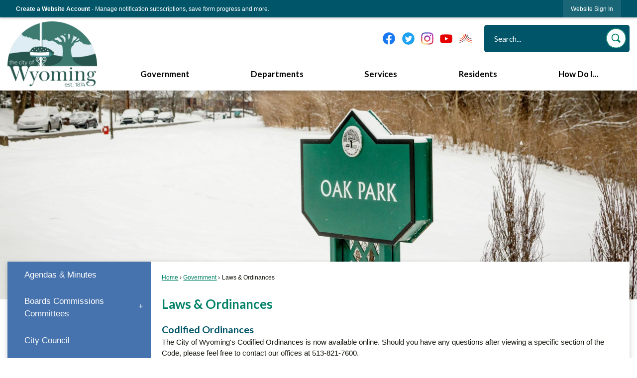

--- FILE ---
content_type: text/html; charset=utf-8
request_url: https://wyomingohio.gov/277/Laws-Ordinances
body_size: 26966
content:

<!DOCTYPE html>
<html lang="en">
<head>

	<meta http-equiv="Content-type" content="text/html; charset=UTF-8" />
<!-- Google Tag Manager for GA4 -->
				<script>(function(w,d,s,l,i){w.GAMeasurementID='G-DF6YKHETW3';w[l]=w[l]||[];w[l].push({'gtm.start':
				new Date().getTime(),event:'gtm.js'});var f=d.getElementsByTagName(s)[0],
				j=d.createElement(s),dl=l!='dataLayer'?'&l='+l:'';j.async=true;j.src=
				'https://www.googletagmanager.com/gtm.js?id='+i+dl;f.parentNode.insertBefore(j,f);
				})(window,document,'script','cpDataLayerGA4','GTM-K73C5PS');</script>
				<!-- End Google Tag Manager for GA4 -->
				<script type='text/javascript'>
					var enableTelemetry = 'false'
					var aiConfig = {
					instrumentationKey: '1cde048e-3185-4906-aa46-c92a7312b60f'						
					}
					var appInsights = window.appInsights || function (a) { function b(a) { c[a] = function () { var b = arguments; c.queue.push(function () { c[a].apply(c, b) }) } } var c = { config: a }, d = document, e = window; setTimeout(function () { var b = d.createElement('script'); b.src = a.url || 'https://js.monitor.azure.com/scripts/a/ai.0.js', d.getElementsByTagName('script')[0].parentNode.appendChild(b) }); try { c.cookie = d.cookie } catch (a) { } c.queue = []; for (var f = ['Event', 'Exception', 'Metric', 'PageView', 'Trace', 'Dependency']; f.length;)b('track' + f.pop()); if (b('setAuthenticatedUserContext'), b('clearAuthenticatedUserContext'), b('startTrackEvent'), b('stopTrackEvent'), b('startTrackPage'), b('stopTrackPage'), b('flush'), !a.disableExceptionTracking) { f = 'onerror', b('_' + f); var g = e[f]; e[f] = function (a, b, d, e, h) { var i = g && g(a, b, d, e, h); return !0 !== i && c['_' + f](a, b, d, e, h), i } } return c }(aiConfig);
					window.appInsights = appInsights, appInsights.queue && 0 === appInsights.queue.length;
					// Add telemetry initializer
					appInsights.queue.push(function() {
						appInsights.context.addTelemetryInitializer(function(envelope) {
							var telemetryItem = envelope.data.baseData;
							// To check the telemetry item’s type:
							if (!false)
							{
								//If the telemetry is not enabled, we still want to capture Google map custom event, so only allow that
								if (envelope.name.indexOf('.Event') == -1)
									return false;
							}
						});
					});						
					appInsights.trackPageView();
				</script>
	<script>
		function populateAntiForgery(token) {
			var input = document.createElement("input");
			input.name = "__RequestVerificationToken";
			input.type = "hidden";
			input.value = token;
			var absPat = /^https?:\/\/|^\/\//i;
			var forms = document.getElementsByTagName("form");
			for (var i = 0; i < forms.length; i++) {
				if (forms[i].method == "post" &&
					!forms[i].querySelector('[name="__RequestVerificationToken"]') &&
					!absPat.test(forms[i].getAttribute("action"))) {
					forms[i].appendChild(input.cloneNode());
				}
			}
		}

		function getAntiForgeryToken(callback, error) {
			var xhr = new XMLHttpRequest();
			xhr.open("GET", "/antiforgery");
			xhr.addEventListener("load", function() {
				try {
					if (this.status !== 200) {
						throw Error("Invalid status. Could not retrieve antiforgery token.");
		}
					var obj = JSON.parse(this.responseText);
					callback(obj.token);
				} catch (e) {
					typeof error === "function" && error(e);
				}
			});
			xhr.send();
		}

		getAntiForgeryToken(function(token) {
			if (document.readyState === "complete"
				|| document.readyState === "loaded" 
				|| document.readyState === "interactive") {
				populateAntiForgery(token);
				return;
			}
			document.addEventListener("DOMContentLoaded", function() {
				populateAntiForgery(token);
			}, false);
		}, console.error);
			</script>
			

	<script type="text/javascript">
		window.departmentHeader = {};
		window.pageSectionTracker = {};
		window.isResponsiveEnabled = true;
		window.isRemoveSetHeights= false;
		if (window.isRemoveSetHeights) {
			document.documentElement.className += ' removeSetHeights';
		}
		window.mainMenuMediaQuery = 'screen and (max-width: 40em)';
		window.isMobileBrowserIncludingTablets = false;
		window.fixedResponsiveMenu = false;
		window.fullWidthResponsiveMenu = true;
		window.responsiveMenuHeight = '';
		window.responsiveMenuFontSize = '';
		(function () {
			window.setSizeCookie = function () {
				document.cookie = "dpi=" + window.devicePixelRatio + "; path=/";
				document.cookie = "viewportWidth=" + window.innerWidth + "; path=/";
				document.cookie = "viewportHeight=" + window.innerHeight + "; path=/";
				if (screen && screen.width && screen.height) {
					document.cookie = "screenWidth=" + screen.width + "; path=/";
					document.cookie = "screenHeight=" + screen.height + "; path=/";
				}
				document.cookie = "responsiveGhost=1; path=/";
			};

			setSizeCookie();
		}());
	</script>
		<meta name="viewport" content="width=device-width, initial-scale=1">
	<script async src="https://docaccess.com/docbox.js"></script>
	<meta name="category0" content="Home" />
<meta name="category1" content="Government" />
<meta name="category2" content="Laws &amp; Ordinances" />

	
	<meta name="theme-color" content="#005568">
	<link rel="icon" href="/images/favicon.ico" type="image/x-icon" />
	<link rel="shortcut icon" href="/images/favicon.ico" type="image/x-icon" />
		<title>Laws &amp; Ordinances | Wyoming, OH</title>

		<meta name="description" content="Check out more details about Laws and Ordinances on this page.">
			<script src="/Assets/Scripts/jQuery/jquery-2.2.4.min.js"></script>
	<script src="/Assets/Scripts/jQuery/jQuery-migrate-1.4.1.js" type="text/javascript"></script>
	

	<!--[if IE 6]><script language="JavaScript" type="text/javascript"> var isie6 = true; </script><![endif]-->
	<!--[if IE 7]><script language="JavaScript" type="text/javascript"> var isie7 = true; </script><![endif]-->
	<!--[if IE 8]><script language="JavaScript" type="text/javascript"> var isie8 = true; </script><![endif]-->
	<!--[if IE 9]><script language="JavaScript" type="text/javascript"> var isie8 = true; </script><![endif]-->
	<script type="text/javascript"><!--
	var intCountryCode = 840;
	var externalSiteDialogHeight = '390px';
	var order = '';
//--></script>
	
	<link href="/-1465647691.css" rel="stylesheet" type="text/css" />	<link href="/1088484853.css" rel="stylesheet" type="text/css" />

	<link rel="stylesheet" type="text/css" href="/Assets/Styles/Print.css" media="print">
	<script type="text/javascript">
		window.Pages = window.Pages || {};
		// FrontEnd RWD initialization
		window.Pages.rwdReady = $.Deferred();
		window.Pages.toolBarDeferred = $.Deferred();
		window.Pages.rwdSetupComplete = $.Deferred();
		window.Pages.megaMenuLoaded = $.Deferred();
		window.Pages.angularToolbarComplete = $.Deferred();
		window.Pages.frontEndToolbarComplete = $.Deferred();
	</script>
	<!--CPHeadContent-->
	<script src="/-28722462.js" type="text/javascript"></script>
	
	
	
	




	<!--[if lte IE 8]><link rel="stylesheet" type="text/css" href="/App_Themes/ie8.css"><![endif]-->
	<!--[if lte IE 7]><link rel="stylesheet" type="text/css" href="/App_Themes/ie7.css"><![endif]-->
	<!--[if lte IE 6]><link rel="stylesheet" type="text/css" href="/App_Themes/ie6.css"><![endif]-->
	<!--[if lt IE 9]><script type="text/javascript" src="/Scripts/html5.js"></script><![endif]-->

	<script type="text/javascript">
		setEditorVariables(false, 840);
		function getPrintPreviewType() { return 0; } function printPreview() {pPreview(getPrintPreviewType()); }
	</script>
	<script src="/Assets/Scripts/AlpineJS/3.14.1/alpine.min.js" type="text/javascript" defer="defer"></script>
</head>
<body class="wide " >

    <script>jQuery(document).click(function (event) {
	var target = jQuery(event.target);
	if (target.attr('src') && target.parents('.image').length && target.parents('.widget').length) {
		var text = target.attr('title');
		
		if (!text.length) {
			text = "N/A";
		}
		ga('send',
			{
				hitType: 'event',
				eventCategory: 'Image',
				eventAction: 'Image - ' + text,
				eventLabel: window.location.href
			});
	}
	if (target.is('button') || target.hasClass('button') || target.parents().hasClass('button')) {
		var text = "";
		if (target.parents('.button')[0]) {
			text = target.parents('.button').first().text();
		} else if (target.text().length) {
			text = target.text();
		} else if (target.attr('title').length) {
			text = target.attr('title');
		}
		if (!text.length) {
			text = "N/A";
		}
		ga('send',
			{
				hitType: 'event',
				eventCategory: 'Button',
				eventAction: 'Button - ' + text,
				eventLabel: window.location.href
			});
	}
	if (target.parents('.widgetCustomHtml').length) {
		ga('send',
			{
				hitType: 'event',
				eventCategory: 'Custom Html',
				eventAction: 'Custom Html Clicked',
				eventLabel: window.location.href
			});
	}
	if (target.parents('.editor').length) {
		ga('send',
			{
				hitType: 'event',
				eventCategory: 'Editor',
				eventAction: 'Editor Link Clicked',
				eventLabel: window.location.href
			});
	}
	if (target.parents('.GraphicLinks').length) {
		var text = "";
		var targetGraphicLink = target;
		if (target.hasClass('widgetGraphicLinksLink')) {
			targetGraphicLink = jQuery(target.children()[0]);
		}
		if (targetGraphicLink.hasClass('text')) {
			text = targetGraphicLink.text();
		} else if (targetGraphicLink.attr('src').length) {
			if (targetGraphicLink.attr('alt').length) {
				text = targetGraphicLink.attr('alt');
			} else {
				text = targetGraphicLink.attr('src');
			}
		} else {
			text = "N/A";
		}
		ga('send',
			{
				hitType: 'event',
				eventCategory: 'Graphic Links',
				eventAction: 'Graphic Link - ' + text,
				eventLabel: window.location.href
			});
	}
	if (target.parents('.InfoAdvanced').length) {
		ga('send',
			{
				hitType: 'event',
				eventCategory: 'Info Advanced',
				eventAction: 'Info Advanced Clicked',
				eventLabel: window.location.href
			});
	}
	if (target.parents('.list').length) {
		ga('send',
			{
				hitType: 'event',
				eventCategory: 'List',
				eventAction: 'List Clicked',
				eventLabel: window.location.href
			});
	}
	if (target.parents('.megaMenuItem').length || target.parents('.topMenuItem').length) {
		var megaMenuText = jQuery('.topMenuItem.mouseover').find('span').text();
		var breadCrumbs = [];
		jQuery('.breadCrumbs > li').each(function () {
			 breadCrumbs.push(this.textContent);
		});
		var pageTitle = breadCrumbs.join('>');
		var subTitleText = target.parents('.megaMenuItem').children('.widgetTitle').children().text();
		var text = "";
		if (pageTitle) {
			text += pageTitle + " | ";
		} else {
			text += document.title + ' - ';
		}
		if (target.text() == "" && megaMenuText == "") {
			text += "N/A";
		} else if (target.text().length && megaMenuText.length) {
			if (megaMenuText == target.text()) {
				text += megaMenuText;
			} else {
				text += megaMenuText + " - " + subTitleText + " - " + target.text();
			}
		} else if (target.text() == "") {
			text += megaMenuText;
		} else {
			text += target.text();
		}
		if (!text.length) {
			text = "N/A";
		}
		ga('send',
			{
				hitType: 'event',
				eventCategory: 'Mega Menu',
				eventAction: 'Mega Menu : ' + text,
				eventLabel: window.location.href
			});
	}
	if (target.parents('.widgetNewsFlash').length && target.parents('.widgetItem').length) {
		var text = jQuery(target.parents('.widgetItem')[0]).find('.widgetTitle').children().text();
		if (!text.length) {
			text = "N/A";
		}
		ga('send',
			{
				hitType: 'event',
				eventCategory: 'News Flash',
				eventAction: 'News Flash - ' + text,
				eventLabel: window.location.href
			});
	}
	if (target.hasClass('widgetQuickLinksLink') || target.find('.widgetQuickLinksLink').length) {
		var text = target.text();
		if (!text.length) {
			text = "N/A";
		}
		ga('send',
			{
				hitType: 'event',
				eventCategory: 'Quick Links',
				eventAction: 'Quick Links - ' + text,
				eventLabel: window.location.href
			});
	}
	if (target.attr('src') && target.parents('.cpSlideshow').length) {
		var text = target.attr('title');
		if (!text.length) {
			text = "N/A";
		}
		ga('send',
			{
				hitType: 'event',
				eventCategory: 'Slideshow',
				eventAction: 'Slideshow - ' + text,
				eventLabel: window.location.href
			});
	}
	if (target.parents('.widgetText').length) {
		ga('send',
			{
				hitType: 'event',
				eventCategory: 'Text',
				eventAction: 'Text Link Clicked',
				eventLabel: window.location.href
			});
	}
});</script>

    <div id="fb-root"></div>
<div id=skipToContentLinks>
<a href="#cc5f8c90dc-b4cb-431b-90ee-10648f8df655" target="_self" class="skipToContentLink">Skip to Main Content</a>
</div>
    <form id="frmReferenceFormForTelerikEditorDialogs"></form>

        <input type="hidden" id="GoogleMapsKey" value="AIzaSyDWUuE-ifkbhxblF920N8MjpBdTg1Wt784" />



    <input type="hidden" id="cpcDomain" value="https://cp-civicplusuniversity2.civicplus.com">
    <input type="hidden" id="hdnStructureID" value="1" />
    <input type="hidden" id="hdnContentCollectionID" value="34f04f6a-1116-4f37-b067-67c91be828d1" />
    <input type="hidden" id="hdnWorkingCopyID" value="00000000-0000-0000-0000-000000000000" />
    <input type="hidden" id="hdnThemeID" value="1" />
    <input type="hidden" id="pageIsFrontEnd" value="true" />
    <input type="hidden" id="pageModuleID" />
    <input type="hidden" id="pagePageID" value="277" />

    <div id="stickyPlaceholder"></div>
    <div id="outer-wrap" class="outer-wrap">
        <div id="inner-wrap" class="inner-wrap">
                <div id="divToolbars" class="cpToolbars newCP mui-fixed" style="">
                    



<!-- Begin Signed Out Bar -->
<div class="cpToolbar user public">
    <div class="inner selfClear">
        <p class="dropdown"><a href="/MyAccount/ProfileCreate" role="link" class="myConnections" id="signedOutToolbarCreateProfileButton">Create a Website Account</a> <span class="welcomeMessage">- Manage notification subscriptions, save form progress and more. &nbsp;&nbsp;</span></p>
        <ul class="nav secondary">
	        <li><a href="/MyAccount" role="link" class="button" id="loggedOutToolbarSignInButton"><span>Website Sign In</span></a></li>
        </ul>
    </div>
</div>
<script>
    $(document).ready(function () {
        $('#signedOutToolbarCreateProfileButton').keypress(function (e) { if (e.which === 0) return; $(this).click(); });
        $('#signedOutToolbarCreateProfileButton').click(function (event) {
        	event.preventDefault();
        	window.location.href = '/MyAccount/ProfileCreate?from=url&url=/&dn=' + window.location.origin;
        });

			
				$('#loggedOutToolbarSignInButton').click(function (event) {
					event.preventDefault();
					window.location.href = '/MyAccount/?from=url&url=' + encodeURIComponent(window.location.href.replace(window.location.origin, '')) + '&dn=' + window.location.host;
				});
			

		if ('False' == 'True') {
            $('#loggedOutToolbarSignInButton').hide();
		}
    })
</script>
<!-- End Signed Out Bar -->

                </div>
            <div id="bodyWrapper">
                <div id="mainNavHolderMobile" class="mainNavHolderMobile"></div>
                
<div data-cpRole="structuralContainer" id="bodyContainerTS">
<!-- Header Container --><header data-cpRole="structuralContainer" id="headerContainerTS">
<div class="siteWrap3"><div data-cpRole="structuralContainer" id="logoContainerTS">
<div data-cpRole="banner" id="bannerLogoTS" class="bannerLogoTS empty">




				<a id="bannerLogoTS-48" style="			display: block; text-align: center;
" class="bannerObject" href="/" target="_self"><img alt="Homepage" class="bannerObject" height="552" src="/ImageRepository/Document?documentID=67" width="756" /></a>
</div>
</div><div data-cpRole="contentContainer" id="searchTS">	<div id="cc88e157e7-3157-4efb-bb5a-298651ac384e" data-containerid="88e157e7-3157-4efb-bb5a-298651ac384e" class="pageContent cpGrid cpGrid24 isLockedContainer showInMobile">
				                

		<div class="row outer wide"><!--
--><div class="outer col col9 first" style="" data-widgetcontainerid="e8c6449b-74fc-4025-b047-c558423f4e50">				
	<div class="row nest first last wide">
	
	<div class="inner col col9 first last idb1f603f7-d37d-4cdd-a242-d2d91419c0a6" style="" data-widgetcontainerid="b1f603f7-d37d-4cdd-a242-d2d91419c0a6">	
<div data-widget-id="a6f3d229-64ad-4a39-8ed2-c26b5f7fcdcc" data-widget-controller-path="/GraphicLinks/Widget">




<div id="graphicLinkWidgeta6f3d229-64ad-4a39-8ed2-c26b5f7fcdcc" class="widget widgetGraphicLinks skin55 widgetOptionSet4 wide" data-elementqueryclasses='{"wide-narrow":"min-width:1em"}' data-elementquerymatch='matchMultiColumn' data-elementqueryunmatch='unmatchMultiColumn' data-modulewidgettype="graphicLinks">
	<div class="widgetHeader">
		<div class="">
				</div>
	</div>
	<div class="widgetBody cpGrid cpGrid5 "> 	
				<nav class="widgetGraphicLinksNav" aria-label="Graphic links">
					<div class="row   wide"><!--
--><div class="col col1 first "><ul class="semanticList"><!--
	    --><li class="widgetItem GraphicLinks"><a class="widgetDesc widgetGraphicLinksLink" href="https://www.facebook.com/wyomingoh/" onkeypress="this.onclick();" onclick="return showExternalSiteDialog(this);" target="_self"  aria-label=" Facebook graphic"><img src="/ImageRepository/Document?documentID=40" 
     class="graphicButtonLink" alt=" Facebook" 
     onmouseover="this.src='/ImageRepository/Document?documentID=40'" 
	onmouseout="this.src='/ImageRepository/Document?documentID=40'"
     onfocus="this.src='/ImageRepository/Document?documentID=40'" 
	onblur="this.src='/ImageRepository/Document?documentID=40'"> </a></li><!--
--></ul></div><!----><div class="col col1  "><ul class="semanticList"><!--
	    --><li class="widgetItem GraphicLinks"><a class="widgetDesc widgetGraphicLinksLink" href="https://twitter.com/cityofwyomingoh" onkeypress="this.onclick();" onclick="return showExternalSiteDialog(this);" target="_self"  aria-label=" Twitter graphic"><img src="/ImageRepository/Document?documentID=42" 
     class="graphicButtonLink" alt=" Twitter" 
     onmouseover="this.src='/ImageRepository/Document?documentID=42'" 
	onmouseout="this.src='/ImageRepository/Document?documentID=42'"
     onfocus="this.src='/ImageRepository/Document?documentID=42'" 
	onblur="this.src='/ImageRepository/Document?documentID=42'"> </a></li><!--
--></ul></div><!----><div class="col col1  "><ul class="semanticList"><!--
	    --><li class="widgetItem GraphicLinks"><a class="widgetDesc widgetGraphicLinksLink" href="https://www.instagram.com/cityofwyoming/" onkeypress="this.onclick();" onclick="return showExternalSiteDialog(this);" target="_self"  aria-label=" Instagram graphic"><img src="/ImageRepository/Document?documentID=41" 
     class="graphicButtonLink" alt=" Instagram" 
     onmouseover="this.src='/ImageRepository/Document?documentID=41'" 
	onmouseout="this.src='/ImageRepository/Document?documentID=41'"
     onfocus="this.src='/ImageRepository/Document?documentID=41'" 
	onblur="this.src='/ImageRepository/Document?documentID=41'"> </a></li><!--
--></ul></div><!----><div class="col col1  "><ul class="semanticList"><!--
	    --><li class="widgetItem GraphicLinks"><a class="widgetDesc widgetGraphicLinksLink" href="https://www.youtube.com/channel/UCSURhRy8pSuX2VQX0g1dbOg" onkeypress="this.onclick();" onclick="return showExternalSiteDialog(this);" target="_self"  aria-label=" YouTube graphic"><img src="/ImageRepository/Document?documentID=43" 
     class="graphicButtonLink" alt=" YouTube" 
     onmouseover="this.src='/ImageRepository/Document?documentID=43'" 
	onmouseout="this.src='/ImageRepository/Document?documentID=43'"
     onfocus="this.src='/ImageRepository/Document?documentID=43'" 
	onblur="this.src='/ImageRepository/Document?documentID=43'"> </a></li><!--
--></ul></div><!----><div class="col col1  last"><ul class="semanticList"><!--
	    --><li class="widgetItem GraphicLinks"><a class="widgetDesc widgetGraphicLinksLink" href="https://local.nixle.com/city-of-wyoming/" onkeypress="this.onclick();" onclick="return showExternalSiteDialog(this);" target="_self"  aria-label="Nixel graphic"><img src="/ImageRepository/Document?documentID=46" 
     class="graphicButtonLink" alt="Nixel" 
     onmouseover="this.src='/ImageRepository/Document?documentID=46'" 
	onmouseout="this.src='/ImageRepository/Document?documentID=46'"
     onfocus="this.src='/ImageRepository/Document?documentID=46'" 
	onblur="this.src='/ImageRepository/Document?documentID=46'"> </a></li><!--
--></ul></div><!--					--></div>
				</nav>
	</div>
	<div class="widgetFooter">
			</div>
</div>

</div>
	</div> <!-- inner column -->

	</div> <!-- inner row -->

			</div><!-- outer column --><!----><div class="outer col col1" style="" data-widgetcontainerid="73ce04b5-8de7-489c-95ac-a316cb91308b">				
	<div class="row nest first last wide">
	
	<div class="inner col col1 first last id15dc98bf-9fcf-4f0c-8739-68078c7f7a14" style="" data-widgetcontainerid="15dc98bf-9fcf-4f0c-8739-68078c7f7a14">	

<div class="widget widgetSpacer" id="82855add-7102-4027-85e2-a38ce2de40f3"></div>	</div> <!-- inner column -->

	</div> <!-- inner row -->

			</div><!-- outer column --><!----><div class="outer col col14 last" style="" data-widgetcontainerid="7534e9e4-308c-4907-9af3-bdc5cc2d7755">				
	<div class="row nest first last wide">
	
	<div class="inner col col14 first last id0106ec6a-80ba-4308-b215-fa72b29db3b8" style="" data-widgetcontainerid="0106ec6a-80ba-4308-b215-fa72b29db3b8">	
<div data-widget-id="bc8b7dee-27a1-4490-971c-afd9cc9b9161" data-widget-controller-path="/Layout/WidgetSearch">
	
	<script defer type="text/javascript" src="/Common/Controls/jquery-ui-1.14.1/jquery-ui.min.js"></script>
	<script defer src="/Areas/Layout/Assets/Scripts/Search.js" type="text/javascript"></script>
	<script defer type="text/javascript">

		$(document).ready(function () {
			try {
				$(".widgetSearchButton.widgetSearchButtonbc8b7dee-27a1-4490-971c-afd9cc9b9161").click(function (e) {
				e.preventDefault();
					if (false||$("#ysnSearchOnlyDeptbc8b7dee-27a1-4490-971c-afd9cc9b9161").is(':checked'))
					{
						doWidgetSearch($(this).siblings(".widgetSearchBox").val(), Number(0));
					}
					else {
						doWidgetSearch($(this).siblings(".widgetSearchBox").val(), 0);
					}
			});
			$("#searchFieldbc8b7dee-27a1-4490-971c-afd9cc9b9161").keypress(function (e) {
				if (window.clipboardData) {
					if (e.keyCode === 13) {
						if ($("#ysnSearchOnlyDeptbc8b7dee-27a1-4490-971c-afd9cc9b9161").is(':checked') || false) {
								doWidgetSearch($(this).val(), Number(0));
							} else {
								doWidgetSearch($(this).val(), 0);
							}
						return false;
					}
				} else {
					if (e.which === 13) {
						if ($("#ysnSearchOnlyDeptbc8b7dee-27a1-4490-971c-afd9cc9b9161").is(':checked') || false) {
								doWidgetSearch($(this).val(), Number(0));
							} else {
								doWidgetSearch($(this).val(), 0);
							}
						return false;
					}
				}
				return true;
			});

				if (true) {
					var currentRequest = null;
					var $searchField = $("#searchFieldbc8b7dee-27a1-4490-971c-afd9cc9b9161").autocomplete({
						source: function (request, response) {
							currentRequest = $.ajax({
								url: '/Search/AutoComplete' + ($("#ysnSearchOnlyDeptbc8b7dee-27a1-4490-971c-afd9cc9b9161").is(':checked') || false? '?departmentId=0' : ''),
								dataType: "json",
								timeout: 10000,
								beforeSend: function () {
									if (currentRequest != null) {
										currentRequest.abort();
									}
								},
								data:
								{
									term: request.term,
								},
								success: function (data) {
									response(data);
									$('.autoCompleteError').remove();
								},
								error: function (xmlhttprequest, textstatus, message) {
									if (textstatus === "timeout") {
										if ($("#searchFieldbc8b7dee-27a1-4490-971c-afd9cc9b9161").siblings('.autoCompleteError').length == 0)
											$('<span class="autoCompleteError"><p class="alert error">Search autocomplete is currently not responding. Please try again later.</p></span>').insertAfter($("#searchFieldbc8b7dee-27a1-4490-971c-afd9cc9b9161"));
									}
								}
							});
						},
						html: true,
						delay: 500,
						select: function (event, ui) {
							$(this).val(ui.item.value);
							$(this).next().click();
						}
					});

					$searchField.data("ui-autocomplete")._renderItem = function (ul, item) {
						return $("<li class=\"itemList\"></li>")
							.data("ui-autocomplete-item", item)
							.append("<a>" + item.label + "</a>")
							.appendTo(ul);
					};
}
}
			catch(e) {} //we're going to eat this error. Autocomplete won't work but we dont wan't to break anything else on the page.
		});
	</script>

	<section id="widgetPreviewSearch" class="widget widgetSearch skin43 widgetOptionSet15" style="display: block;" aria-label="Search">
				<!-- For the button right and inside -->
		<div class="widgetBody buttonRightInside">
			<input class="widgetSearchBox widgetSearchBoxbc8b7dee-27a1-4490-971c-afd9cc9b9161" cp5ph="true" id="searchFieldbc8b7dee-27a1-4490-971c-afd9cc9b9161" name="searchField" onchange="searchBtnApplyQuery();" placeholder="Search..." title="Search..." type="text" value="" />
						<a href="/Search/Results" id="btnSearchIcon" class="widgetSearchButton widgetSearchButtonbc8b7dee-27a1-4490-971c-afd9cc9b9161" role="button"><img alt="Search" class="imageHover" data-hover="/ImageRepository/Document?documentID=68" data-image="/ImageRepository/Document?documentID=69" src="/ImageRepository/Document?documentID=69" /></a>

			<label class="searchLabel" for="searchFieldbc8b7dee-27a1-4490-971c-afd9cc9b9161">Search</label>
		</div>

	</section>


<style scoped>
	  
		.widgetSearch ::-webkit-input-placeholder {
		color: #fff;
	  }
		.widgetSearch :-moz-placeholder { /* Firefox 18- */
	   color: #fff;
	}
		.widgetSearch ::-moz-placeholder {  /* Firefox 19+ */
	   color: #fff;
	}
	.widgetSearch :-ms-input-placeholder {
	   color: #fff;
	}
	

	.widgetSearch .widgetBody .widgetSearchBoxbc8b7dee-27a1-4490-971c-afd9cc9b9161
	{
		color: #fff;
		font-family: Lato;
height: 55px;
border: none;
border-radius: 5px;
padding: 0 80px 0 20px;
background-color: #005568;
	}
	.widgetSearch .widgetBody .widgetSearchButtonbc8b7dee-27a1-4490-971c-afd9cc9b9161
	{
		margin: 7px;
width: 40px;
	}
	.widgetSearch .widgetSearch-onlyDeptbc8b7dee-27a1-4490-971c-afd9cc9b9161
	{
		display: inline-block;
		color: #333;
		
		
		 padding-top: 10px;
	}
	#ysnSearchOnlyDeptbc8b7dee-27a1-4490-971c-afd9cc9b9161
	{
		position: relative;
		top: .125em;
	}

</style>

<link rel="stylesheet" href="/Common/Controls/jquery-ui-1.14.1/jquery-ui.min.css">
<link rel="stylesheet" href="/Common/Controls/jquery-ui-1.14.1/jquery-ui.theme.min.css">



<script type="text/javascript">
	//Updates search icons href to have the correct queryString
	function searchBtnApplyQuery() {
		document.getElementById("btnSearchIcon").href = "/Search?searchPhrase=" + document.getElementById("searchFieldbc8b7dee-27a1-4490-971c-afd9cc9b9161").value;
	}
	</script>

</div>
	</div> <!-- inner column -->

	</div> <!-- inner row -->

			</div><!-- outer column --><!--		--></div> <!-- outer row -->


	</div>
</div><nav data-cpRole="nav" id="mainNav" class="siteNav mainNav" role="navigation">
<ol id="mainNavMenu" data-parent="1" class="rootNavMenu" role="menu"><!--
--><li id="MainItem27" class="topMenuItem" role="none" data-pageid="27" data-displaymegamenu="True"><!--
			--><!--
			--> <a role = "menuitem" aria-haspopup=true aria-expanded='false' id = "mainNavGovernment" class="navMainItem mainNavItem mainNavItem1" href="/27/Government" target = "_self" >   Government </a>			<!--
			--><!--
			--></li><!----><li id="MainItem35" class="topMenuItem" role="none" data-pageid="35" data-displaymegamenu="True"><!--
			--><!--
			--> <a role = "menuitem" aria-haspopup=true aria-expanded='false' id = "mainNavDepartments" class="navMainItem mainNavItem mainNavItem2" href="/35/Departments" target = "_self" >   Departments </a>			<!--
			--><!--
			--></li><!----><li id="MainItem101" class="topMenuItem" role="none" data-pageid="101" data-displaymegamenu="True"><!--
			--><!--
			--> <a role = "menuitem" aria-haspopup=true aria-expanded='false' id = "mainNavServices" class="navMainItem mainNavItem mainNavItem3" href="/101/Services" target = "_self" >   Services </a>			<!--
			--><!--
			--></li><!----><li id="MainItem31" class="topMenuItem" role="none" data-pageid="31" data-displaymegamenu="True"><!--
			--><!--
			--> <a role = "menuitem" aria-haspopup=true aria-expanded='false' id = "mainNavResidents" class="navMainItem mainNavItem mainNavItem4" href="/31/Residents" target = "_self" >   Residents </a>			<!--
			--><!--
			--></li><!----><li id="MainItem9" class="topMenuItem" role="none" data-pageid="9" data-displaymegamenu="True"><!--
			--><!--
			--> <a role = "menuitem" aria-haspopup=true aria-expanded='false' id = "mainNavHowDoI" class="navMainItem mainNavItem mainNavItem5" href="/9/How-Do-I" target = "_self" >   How Do I... </a>			<!--
			--><!--
			--></li><!---->
</ol>


	<script type="text/javascript">
		(function () {
			function setupMenu() {
				const menuID = 'mainNavMenu';
				const menuType = MAIN_MENU;

				//setup menu manager properties for main menu
				if (!menuManager.mobileMainNav && true)
					menuManager.adjustMainItemsWidth('#' + menuID);
				menuManager.isMainMenuEditable = false;
				menuManager.mainMenuMaxSubMenuLevels = 4;
				menuManager.setMOMMode(2, menuType);

				//Init main menu
				const setupDraggable = menuManager.isMainMenuEditable;
				const urlToGetHiddenMenus = '/Pages/MenuMain/HiddenMainSubMenus?pageID=1&moduleID=&themeID=1&menuContainerID=mainNav';

				menuManager.setupMenu(menuID, 'mainNav', menuType, setupDraggable, urlToGetHiddenMenus);
				menuManager.mainMenuInit = true;
				menuManager.mainMenuTextResizer = false;
				if (1.00 > 0)
					menuManager.mainMenuTextResizerRatio = 1.00;
				if (window.isResponsiveEnabled)
					menuManager.mainMenuReady.resolve();

			}

			if (document.readyState === "complete"
				|| document.readyState === "loaded"
				|| document.readyState === "interactive") {
				setupMenu();
				return;
			}

			document.addEventListener("DOMContentLoaded", setupMenu);
		})();
	</script>


<aside data-cpRole="megaMenu" id="megaMenu" class="megaMenu" style="display: none;"><input type="hidden" id="megaMenuPopupDirection" value="0"><input type="hidden" id="megaMenuWidthReference" value="1"><aside role="menu" data-cpRole="contentContainer" id="mainNavMegaMenu27" class="contentTop mainNavMegaMenu megaMenuContainer pageID_27 hidden" data-orientation="horizontal">	<div id="cc185640ed-7a55-4889-831d-32450706e21d" data-containerid="185640ed-7a55-4889-831d-32450706e21d" class="pageContent cpGrid cpGrid24">
				                



	</div>
</aside><aside role="menu" data-cpRole="contentContainer" id="mainNavMegaMenu35" class="contentTop mainNavMegaMenu megaMenuContainer pageID_35 hidden" data-orientation="horizontal">	<div id="cc14a71e89-9d56-4172-ab73-0da767ef908d" data-containerid="14a71e89-9d56-4172-ab73-0da767ef908d" class="pageContent cpGrid cpGrid24">
				                



	</div>
</aside><aside role="menu" data-cpRole="contentContainer" id="mainNavMegaMenu101" class="contentTop mainNavMegaMenu megaMenuContainer pageID_101 hidden" data-orientation="horizontal">	<div id="cc635173ef-26bb-4dce-ac81-ca72ab152c9c" data-containerid="635173ef-26bb-4dce-ac81-ca72ab152c9c" class="pageContent cpGrid cpGrid24">
				                



	</div>
</aside><aside role="menu" data-cpRole="contentContainer" id="mainNavMegaMenu31" class="contentTop mainNavMegaMenu megaMenuContainer pageID_31 hidden" data-orientation="horizontal">	<div id="ccf89868c5-ce11-46c3-b84a-a3a09dd9627c" data-containerid="f89868c5-ce11-46c3-b84a-a3a09dd9627c" class="pageContent cpGrid cpGrid24">
				                



	</div>
</aside><aside role="menu" data-cpRole="contentContainer" id="mainNavMegaMenu9" class="contentTop mainNavMegaMenu megaMenuContainer pageID_9 hidden" data-orientation="horizontal">	<div id="cc35e607a4-b625-4315-b066-3088542d665f" data-containerid="35e607a4-b625-4315-b066-3088542d665f" class="pageContent cpGrid cpGrid24">
				                



	</div>
</aside></aside></nav></div>
</header><!-- Banner --><div data-cpRole="structuralContainer" id="bannerContainerTS" class="noOverflowTS">
<div data-cpRole="banner" id="banner1"><div data-cpRole="structuralContainer" id="bannerSizingTS">
<div class="siteWrap"><div data-cpRole="structuralContainer" id="bannerContentTS">
<div data-cpRole="contentContainer" id="bannerContentTSa">	<div id="ccdd0ac6da-7f95-4fb4-baf4-4bd5976cf884" data-containerid="dd0ac6da-7f95-4fb4-baf4-4bd5976cf884" class="pageContent cpGrid cpGrid24 showInMobile">
				                



	</div>
</div>
</div></div>
</div>




		<div id="bannerImagesJSON2" class="hidden"></div>
		<div id="bannerSlideshowControls_banner1" class="bannerSlideshowControlsNew none " style="display:none">
			<a id="arrowPrev_banner1" tabindex="0" class="arrowNew prev" aria-label="Banner Arrow Previous"><svg style=" " class=""><use xmlns:xlink="http://www.w3.org/1999/xlink" xlink:href="#iconSlideshowArrowLeft"></use></svg></a>
			<a id="arrowNext_banner1" tabindex="0" class="arrowNew next" aria-label="Banner Arrow Next"><svg style=" " class=""><use xmlns:xlink="http://www.w3.org/1999/xlink" xlink:href="#iconSlideshowArrowRight"></use></svg></a>
		</div>
			<script type="text/javascript">
				$(window).on("load", function () {
					$.when(window.Pages.rwdSetupComplete)
						.done(function () {
							renderExternalBannerSlideshow('banner1',
								{"BannerOptionID":2,"ThemeID":1,"SlotName":"banner1","Name":"Default","IsDefault":true,"BannerMode":2,"SlideShowSlideTiming":null,"SlideshowTransition":0,"SlideShowTransitionTiming":null,"ImageScale":true,"ImageAlignment":1,"ImageScroll":true,"MuteSound":true,"VideoType":0,"Status":40,"SlideshowControlsPosition":0,"SlideshowControlsAlignment":0,"SlideshowBannerControlsColorScheme":0,"DisplayVideoPauseButton":false,"VideoPauseButtonAlignment":1,"VideoPauseButtonControlsAlignment":0,"VideoPauseButtonStyle":"#FFFFFF","VideoPauseButtonBackgroundStyle":"#000000","VideoPauseButtonAlignmentClass":"alignRight viewport","DisplaySlideshowPauseButton":true,"SlideshowControlsColor":"#FFFFFF","SlideshowControlsBackgroundColor":"#000000","SlideshowPauseButtonClass":"isHidden","BannerImages":[{"BannerImageID":100,"BannerOptionID":2,"FileName":"/ImageRepository/Document?documentID=986","Height":1145,"Width":2600,"StartingOn":null,"StoppingOn":null,"IsLink":false,"LinkAddress":null,"Sequence":1,"RecordStatus":0,"ModifiedBy":0,"ModifiedOn":"\/Date(-62135575200000)\/","AltText":""},{"BannerImageID":101,"BannerOptionID":2,"FileName":"/ImageRepository/Document?documentID=988","Height":1018,"Width":2600,"StartingOn":null,"StoppingOn":null,"IsLink":false,"LinkAddress":null,"Sequence":2,"RecordStatus":0,"ModifiedBy":0,"ModifiedOn":"\/Date(-62135575200000)\/","AltText":""},{"BannerImageID":102,"BannerOptionID":2,"FileName":"/ImageRepository/Document?documentID=989","Height":675,"Width":1800,"StartingOn":null,"StoppingOn":null,"IsLink":false,"LinkAddress":null,"Sequence":3,"RecordStatus":0,"ModifiedBy":0,"ModifiedOn":"\/Date(-62135575200000)\/","AltText":""}],"BannerVideos":[],"RecordStatus":0,"ModifiedBy":0,"ModifiedOn":"\/Date(-62135575200000)\/"},
								'/App_Themes/Interior/Images/',
								'Rotating');
						});
				});
			</script>

</div>
</div><!-- Content container --><div data-cpRole="structuralContainer" id="mainContainerTS">
<div class="siteWrap"><div data-cpRole="structuralContainer" id="mainWrapTS" class="mainWrap" role="main">
<div data-cpRole="structuralContainer" id="outerContentWrapTS" class="outerContentWrap">
<div data-cpRole="structuralContainer" id="contentWrapTS" class="contentWrap">
<div data-cpRole="breadCrumbs" id="breadCrumbs" class="breadCrumbContainer">		<ol class="semanticList breadCrumbs">
			<li><a class="breadCrumb" href="/">Home</a></li><li><a class="breadCrumb" href="/27/Government">Government</a></li><li id="currentBCPage" data-pageid="277">Laws & Ordinances</li>
		</ol>

	   
    
</div><div data-cpRole="mainContentContainer" id="moduleContent">
	
	<div id="page" class="moduleContentNew">
		

	<input id="hdnPageID" name="hdnPageID" type="hidden" value="277" />
	<input id="hdnParentID" name="hdnParentID" type="hidden" value="27" />
	<input id="hdnVersionID" name="hdnVersionID" type="hidden" value="1893" />
	<input id="pageMenuTitle" name="pageMenuTitle" type="hidden" value="Laws &amp; Ordinances" />
	<input id="pageShowFeatureColumn" name="pageShowFeatureColumn" type="hidden" value="False" />
	<input id="hdnIsLayoutPage" name="hdnIsLayoutPage" type="hidden" value="False" />
	<input id="hdnPageStatus" name="hdnPageStatus" type="hidden" value="Published" />

				<h1 id="versionHeadLine" class="headline">

Laws &amp; Ordinances		</h1>
	
		<div id="cc5f8c90dc-b4cb-431b-90ee-10648f8df655" data-containerid="5f8c90dc-b4cb-431b-90ee-10648f8df655" class="pageContent cpGrid cpGrid24"  data-contentcontainerbreakpoint="30" >
			

		<div class="row outer wide"><!--
--><div class="outer col col24 first last" style="" data-widgetcontainerid="0ba96a51-6e76-4120-a179-06b2fef0d7f6">				
	<div class="row nest first last wide">
	
	<div class="inner col col24 first last id1ce854c0-ffda-4938-9ca1-111230249f56" style="" data-widgetcontainerid="1ce854c0-ffda-4938-9ca1-111230249f56">	
<div class="widget editor pageStyles narrow" id="divEditord41a9399-3b76-414a-809b-5a711ac84271" data-elementqueryclasses='{"wide-narrow":"min-width:25em"}'>
	    <div class="fr-view">


        <h2 class="subhead1">Codified Ordinances</h2><p id="isPasted">The City of Wyoming&apos;s Codified Ordinances is now available online. Should you have any questions after viewing a specific section of the Code, please feel free to contact our offices at 513-821-7600.</p><p><a href="https://codelibrary.amlegal.com/codes/wyoming/latest/overview" onkeypress="this.onclick();" onclick="return showExternalSiteDialog(this);">City of Wyoming Codified Ordinances.</a></p><p>Please note, updated building and zoning codes will go into effect in October 2014. The Codified Ordinances currently available through the above link may or may not reflect all of the new building and zoning codes. Please contact the Community Development Department for assistance in interpreting the building and zoning code.</p><p>View the <a aria-label="2018 Master Plan (PDF) Opens in new window" href="/DocumentCenter/View/385/2018-Master-Plan-PDF" rel="noopener" target="_blank">2018 Master Plan (PDF)</a>.</p><p>View the <a href="/DocumentCenter/View/423/City-Charter-PDF" rel="noopener" target="_blank">Wyoming City Charter (PDF)</a>.</p>
    </div>

<script type="text/javascript">
	$(document).ready(function (e) {		
	    renderSlideshowIfApplicable($('#divEditor' + 'd41a9399-3b76-414a-809b-5a711ac84271'));
	});
</script>
</div>
	</div> <!-- inner column -->

	</div> <!-- inner row -->

			</div><!-- outer column --><!--		--></div> <!-- outer row -->


		</div>

	</div>

	
	<div class="newCP">

	</div>
</div>
</div><aside data-cpRole="contentContainer" id="featureColumn" class="secondaryContent">	<div id="ccd6923f64-2522-4bce-8783-61ad1b416b69" data-containerid="d6923f64-2522-4bce-8783-61ad1b416b69" class="pageContent cpGrid cpGrid24 showInMobile" data-contentcontainerbreakpoint="40">
				                



	</div>
</aside>
</div><div data-cpRole="structuralContainer" id="siteSidebarTS" class="siteSidebar">
<aside data-cpRole="contentContainer" id="sidebarContainer1TS">	<div id="cc9ba0c819-fa02-4c21-aa18-efc682d8bbad" data-containerid="9ba0c819-fa02-4c21-aa18-efc682d8bbad" class="pageContent cpGrid cpGrid24 showInMobile">
				                



	</div>
</aside><nav data-cpRole="nav" id="secondaryNav" class="siteNav secondaryNav">





	<ol role="menu" id="secondaryMenusecondaryNav" data-parent="27" class="rootNavMenu accordionNav">
	<li role="menuitem" aria-haspopup="true" class="topMenuItem sideNavLi hasAccordionChildren" id="SideItem129" data-pageid="129">
		<div class="accordionNavItem">
			<a href="/AgendaCenter" target="_self" class="navMainItem secondaryNavItem cpComponent" data-type="SecondaryMainItem">Agendas &amp; Minutes</a>
		</div>
			</li>
	<li role="menuitem" aria-haspopup="true" class="topMenuItem sideNavLi hasAccordionChildren" id="SideItem280" data-pageid="280">
		<div class="accordionNavItem">
			<a href="/280/Boards-Commissions-Committees" target="_self" class="navMainItem secondaryNavItem cpComponent" data-type="SecondaryMainItem">Boards Commissions Committees</a>
				<a href="#" class="openAccordionNav accordionSecondaryNavItem" title="Expand Boards Commissions Committees Submenu"></a>
		</div>
					<ol role="menu" aria-hidden="true" class="accordionNavContainer accordionNavContainer--lvl1" style="display: none;" data-parent="280">
						<li role="menuitem" aria-haspopup="true" class="sideNavLi subMenuItem hasAccordionChildren" id="SideItem281" data-pageid="281">
			<div class="accordionNavItem">
				<a href="/281/Architectural-Review-Board" target="_self" class="navMenuItem cpComponent" data-type="SecondaryMenuItem"><span lang="en">Architectural Review Board</span></a>
			</div>
					</li>
		<li role="menuitem" aria-haspopup="true" class="sideNavLi subMenuItem hasAccordionChildren" id="SideItem284" data-pageid="284">
			<div class="accordionNavItem">
				<a href="/284/Board-of-Zoning-Appeals" target="_self" class="navMenuItem cpComponent" data-type="SecondaryMenuItem"><span lang="en">Board of Zoning Appeals </span></a>
			</div>
					</li>
		<li role="menuitem" aria-haspopup="true" class="sideNavLi subMenuItem hasAccordionChildren" id="SideItem287" data-pageid="287">
			<div class="accordionNavItem">
				<a href="/287/Buildings-Equipment-Committee" target="_self" class="navMenuItem cpComponent" data-type="SecondaryMenuItem"><span lang="en">Buildings &amp; Equipment Committee</span></a>
			</div>
					</li>
		<li role="menuitem" aria-haspopup="true" class="sideNavLi subMenuItem hasAccordionChildren" id="SideItem288" data-pageid="288">
			<div class="accordionNavItem">
				<a href="/288/Citizen-of-the-Year-Committee" target="_self" class="navMenuItem cpComponent" data-type="SecondaryMenuItem"><span lang="en">Citizen of the Year Committee</span></a>
			</div>
					</li>
		<li role="menuitem" aria-haspopup="true" class="sideNavLi subMenuItem hasAccordionChildren" id="SideItem289" data-pageid="289">
			<div class="accordionNavItem">
				<a href="/289/Committee-of-the-Whole" target="_self" class="navMenuItem cpComponent" data-type="SecondaryMenuItem"><span lang="en">Committee of the Whole</span></a>
			</div>
					</li>
		<li role="menuitem" aria-haspopup="true" class="sideNavLi subMenuItem hasAccordionChildren" id="SideItem291" data-pageid="291">
			<div class="accordionNavItem">
				<a href="/291/Community-Improvement-Corporation" target="_self" class="navMenuItem cpComponent" data-type="SecondaryMenuItem"><span lang="en">Community Improvement Corporation</span></a>
			</div>
					</li>
		<li role="menuitem" aria-haspopup="true" class="sideNavLi subMenuItem hasAccordionChildren" id="SideItem292" data-pageid="292">
			<div class="accordionNavItem">
				<a href="/292/Economic-Development-Commission" target="_self" class="navMenuItem cpComponent" data-type="SecondaryMenuItem"><span lang="en">Economic Development Commission</span></a>
			</div>
					</li>
		<li role="menuitem" aria-haspopup="true" class="sideNavLi subMenuItem hasAccordionChildren" id="SideItem293" data-pageid="293">
			<div class="accordionNavItem">
				<a href="/293/Environmental-Stewardship-Commission" target="_self" class="navMenuItem cpComponent" data-type="SecondaryMenuItem"><span lang="en">Environmental Stewardship Commission </span></a>
			</div>
					</li>
		<li role="menuitem" aria-haspopup="true" class="sideNavLi subMenuItem hasAccordionChildren" id="SideItem294" data-pageid="294">
			<div class="accordionNavItem">
				<a href="/294/Finance-Committee" target="_self" class="navMenuItem cpComponent" data-type="SecondaryMenuItem"><span lang="en">Finance Committee</span></a>
			</div>
					</li>
		<li role="menuitem" aria-haspopup="true" class="sideNavLi subMenuItem hasAccordionChildren" id="SideItem361" data-pageid="361">
			<div class="accordionNavItem">
				<a href="/361/High-School-Student-Volunteer-Program" target="_self" class="navMenuItem cpComponent" data-type="SecondaryMenuItem"><span lang="en">High School Student Volunteer Program</span></a>
			</div>
					</li>
		<li role="menuitem" aria-haspopup="true" class="sideNavLi subMenuItem hasAccordionChildren" id="SideItem296" data-pageid="296">
			<div class="accordionNavItem">
				<a href="/296/Historic-Preservation-Commission" target="_self" class="navMenuItem cpComponent" data-type="SecondaryMenuItem"><span lang="en">Historic Preservation Commission</span></a>
			</div>
					</li>
		<li role="menuitem" aria-haspopup="true" class="sideNavLi subMenuItem hasAccordionChildren" id="SideItem297" data-pageid="297">
			<div class="accordionNavItem">
				<a href="/297/Income-Tax-Review-Board" target="_self" class="navMenuItem cpComponent" data-type="SecondaryMenuItem"><span lang="en">Income Tax Review Board</span></a>
			</div>
					</li>
		<li role="menuitem" aria-haspopup="true" class="sideNavLi subMenuItem hasAccordionChildren" id="SideItem298" data-pageid="298">
			<div class="accordionNavItem">
				<a href="/298/Law-Committee" target="_self" class="navMenuItem cpComponent" data-type="SecondaryMenuItem"><span lang="en">Law Committee </span></a>
			</div>
					</li>
		<li role="menuitem" aria-haspopup="true" class="sideNavLi subMenuItem hasAccordionChildren" id="SideItem300" data-pageid="300">
			<div class="accordionNavItem">
				<a href="/300/Planning-Commission" target="_self" class="navMenuItem cpComponent" data-type="SecondaryMenuItem"><span lang="en">Planning Commission </span></a>
			</div>
					</li>
		<li role="menuitem" aria-haspopup="true" class="sideNavLi subMenuItem hasAccordionChildren" id="SideItem301" data-pageid="301">
			<div class="accordionNavItem">
				<a href="/301/Public-Safety-Committee" target="_self" class="navMenuItem cpComponent" data-type="SecondaryMenuItem"><span lang="en">Public Safety Committee</span></a>
			</div>
					</li>
		<li role="menuitem" aria-haspopup="true" class="sideNavLi subMenuItem hasAccordionChildren" id="SideItem302" data-pageid="302">
			<div class="accordionNavItem">
				<a href="/302/Recreation-Commission" target="_self" class="navMenuItem cpComponent" data-type="SecondaryMenuItem"><span lang="en">Recreation Commission</span></a>
			</div>
					</li>
		<li role="menuitem" aria-haspopup="true" class="sideNavLi subMenuItem hasAccordionChildren" id="SideItem303" data-pageid="303">
			<div class="accordionNavItem">
				<a href="/303/Streets-Roads-Committee" target="_self" class="navMenuItem cpComponent" data-type="SecondaryMenuItem"><span lang="en">Streets &amp; Roads Committee</span></a>
			</div>
					</li>
		<li role="menuitem" aria-haspopup="true" class="sideNavLi subMenuItem hasAccordionChildren" id="SideItem304" data-pageid="304">
			<div class="accordionNavItem">
				<a href="/304/Urban-Forestry-Beautification-Commission" target="_self" class="navMenuItem cpComponent" data-type="SecondaryMenuItem"><span lang="en">Urban Forestry &amp; Beautification Commission</span></a>
			</div>
					</li>

			</ol>
	</li>
	<li role="menuitem" aria-haspopup="true" class="topMenuItem sideNavLi hasAccordionChildren" id="SideItem305" data-pageid="305">
		<div class="accordionNavItem">
			<a href="/305/City-Council" target="_self" class="navMainItem secondaryNavItem cpComponent" data-type="SecondaryMainItem">City Council</a>
		</div>
			</li>
	<li role="menuitem" aria-haspopup="true" class="topMenuItem sideNavLi hasAccordionChildren" id="SideItem277" data-pageid="277">
		<div class="accordionNavItem">
			<a href="/277/Laws-Ordinances" target="_self" class="navMainItem secondaryNavItem cpComponent" data-type="SecondaryMainItem">Laws &amp; Ordinances</a>
		</div>
			</li>
	<li role="menuitem" aria-haspopup="true" class="topMenuItem sideNavLi hasAccordionChildren" id="SideItem278" data-pageid="278">
		<div class="accordionNavItem">
			<a href="/278/Legal-Notices" target="_self" class="navMainItem secondaryNavItem cpComponent" data-type="SecondaryMainItem">Legal Notices</a>
		</div>
			</li>
	<li role="menuitem" aria-haspopup="true" class="topMenuItem sideNavLi hasAccordionChildren" id="SideItem279" data-pageid="279">
		<div class="accordionNavItem">
			<a href="/279/Mayors-Court" target="_self" class="navMainItem secondaryNavItem cpComponent" data-type="SecondaryMainItem">Mayor’s Court</a>
		</div>
			</li>
	<li role="menuitem" aria-haspopup="true" class="topMenuItem sideNavLi hasAccordionChildren" id="SideItem282" data-pageid="282">
		<div class="accordionNavItem">
			<a href="/282/Mayor-Council" target="_self" class="navMainItem secondaryNavItem cpComponent" data-type="SecondaryMainItem">Mayor &amp; Council</a>
				<a href="#" class="openAccordionNav accordionSecondaryNavItem" title="Expand Mayor &amp; Council Submenu"></a>
		</div>
					<ol role="menu" aria-hidden="true" class="accordionNavContainer accordionNavContainer--lvl1" style="display: none;" data-parent="282">
						<li role="menuitem" aria-haspopup="true" class="sideNavLi subMenuItem hasAccordionChildren" id="SideItem283" data-pageid="283">
			<div class="accordionNavItem">
				<a href="/283/City-of-Wyoming-Charter" target="_self" class="navMenuItem cpComponent" data-type="SecondaryMenuItem"><span lang="en">City of Wyoming Charter</span></a>
			</div>
					</li>
		<li role="menuitem" aria-haspopup="true" class="sideNavLi subMenuItem hasAccordionChildren" id="SideItem285" data-pageid="285">
			<div class="accordionNavItem">
				<a href="/285/Ten-Year-Master-Plan" target="_self" class="navMenuItem cpComponent" data-type="SecondaryMenuItem"><span lang="en">Ten Year Master Plan</span></a>
			</div>
					</li>
		<li role="menuitem" aria-haspopup="true" class="sideNavLi subMenuItem hasAccordionChildren" id="SideItem307" data-pageid="307">
			<div class="accordionNavItem">
				<a href="/305/City-Council" target="_self" class="navMenuItem cpComponent" data-type="SecondaryMenuItem"><span lang="en">Wyoming City Council</span></a>
			</div>
					</li>

			</ol>
	</li>
	<li role="menuitem" aria-haspopup="true" class="topMenuItem sideNavLi hasAccordionChildren" id="SideItem324" data-pageid="324">
		<div class="accordionNavItem">
			<a href="/324/Public-Hearings" target="_self" class="navMainItem secondaryNavItem cpComponent" data-type="SecondaryMainItem">Public Hearings</a>
		</div>
			</li>

	</ol>


	<script type="text/javascript">
		window.addEventListener('load', function () {
			//setup menu manager properties for secondary menu
			menuManager.isSideMenuEditable = false;
			menuManager.sideMenuMaxSubMenuLevels = 4;
			menuManager.sideMenuHasCustomLinks = false;
		});
	</script>

	<script type="text/javascript">
		window.addEventListener('load', function () {
			$('*[id^="SideItem"]').each(function () {
				var ids = $('[id="' + this.id + '"]');
				if (ids.length > 1)
					$.each(ids, function (index, value) {
						value.id = value.id + '_' + index;
					});
			});

			$('.hasAccordionChildren .openAccordionNav').click(function (e) {
				e.preventDefault();
				showHideAccordionMenuForSecondaryNav($(this));
			});

			$("#secondaryNav .grippy").each(function () {
				menuManager.setupDraggableElement($(this), SIDE_MENU, '#secondaryNav');
			});

			$("#secondaryNav li").each(function () {
				menuManager.setupDroppableAccordionElement($(this), SIDE_MENU);
			});
		});
	</script>



</nav><aside data-cpRole="contentContainer" id="sidebarContainer2TS">	<div id="ccdae1d5e9-bdc6-4ba6-9693-32cb6787f838" data-containerid="dae1d5e9-bdc6-4ba6-9693-32cb6787f838" class="pageContent cpGrid cpGrid24 showInMobile">
				                



	</div>
</aside>
</div>
</div></div>
</div><!-- GBs --><div data-cpRole="structuralContainer" id="gbsContainerTS">
<div class="siteWrap"><div data-cpRole="contentContainer" id="gbsTS">	<div id="ccf7a07c2c-8285-4305-b1c6-15fe430118fa" data-containerid="f7a07c2c-8285-4305-b1c6-15fe430118fa" class="pageContent cpGrid cpGrid24 isLockedContainer showInMobile" data-contentcontainerbreakpoint="1">
				                

		<div class="row outer wide"><!--
--><div class="outer col col12 first" style="" data-widgetcontainerid="0fff0b8d-9be6-445f-8402-e40e593cb355">				
	<div class="row nest first last wide">
	
	<div class="inner col col12 first last id1a76126a-0d26-445a-a7cc-66b12bc5f2b3" style="" data-widgetcontainerid="1a76126a-0d26-445a-a7cc-66b12bc5f2b3">	
<div data-widget-id="649e3f54-d79e-407a-883f-c2cf87ff1983" data-widget-controller-path="/GraphicLinks/Widget">




<div id="graphicLinkWidget649e3f54-d79e-407a-883f-c2cf87ff1983" class="widget widgetGraphicLinks skin45 widgetOptionSet4 wide" data-elementqueryclasses='{"wide-narrow":"min-width:25em"}' data-elementquerymatch='matchMultiColumn' data-elementqueryunmatch='unmatchMultiColumn' data-modulewidgettype="graphicLinks">
	<div class="widgetHeader">
		<div class="">
				</div>
	</div>
	<div class="widgetBody cpGrid cpGrid3 "> 	
				<nav class="widgetGraphicLinksNav" aria-label="Graphic links">
					<div class="row   wide"><!--
--><div class="col col1 first "><ul class="semanticList"><!--
	    --><li class="widgetItem GraphicLinks">

<div>
	<a href="https://wyomingohio.gov/362/Apply-for-a-Permit" target="_blank" class="fancyButton fancyButton47 "  aria-label="Building Permits Opens in new window">
		<span>
			<span><span class="text">Building Permits</span></span>
		</span>
	</a>
</div>
		<style scoped="scoped">.fancyButton47.fancyButton:link,.fancyButton47.fancyButton:visited, .fancyButton47div.fancyButton{
	background-image: url('/ImageRepository/Document?documentID=72');
	background-repeat: no-repeat;
	background-position: center .25em ;
background-size: 80px;
transition:.2s ease-in-out;}
.fancyButton47.fancyButton:hover,.fancyButton47.fancyButton:focus,.fancyButton47.fancyButton:active,.fancyButton47.fancyButton.hover{
	background-image: url('/ImageRepository/Document?documentID=73');
	background-repeat: no-repeat;
	background-position: center top;
background-size: 90px;
background-color: #008167;}
.fancyButton47.fancyButton:link > span,.fancyButton47.fancyButton:visited > span, .fancyButton47div.fancyButton > span{
}
.fancyButton47.fancyButton:hover > span,.fancyButton47.fancyButton:focus > span,.fancyButton47.fancyButton:active > span,.fancyButton47.fancyButton.hover > span{
}
.fancyButton47.fancyButton .text{
	color: #ffffff;
	font-family: "Lato";
	padding-top: 5.25em;
	padding-bottom: .5em;
	font-style: normal;
	text-decoration: none;
	padding-top: 5.25em;
	padding-bottom: .5em;
	background-repeat: no-repeat;
	background-position: left top;


}
.fancyButton47.fancyButton:hover .text,.fancyButton47.fancyButton:focus .text,.fancyButton47.fancyButton:active .text,.fancyButton47.fancyButton.hover .text{
	font-family: Lato;
	font-style: normal;
	text-decoration: underline;
	background-repeat: no-repeat;
	background-position: left top;


}
</style>

 </li><!--
--></ul></div><!----><div class="col col1  "><ul class="semanticList"><!--
	    --><li class="widgetItem GraphicLinks">

<div>
	<a href="/AgendaCenter" target="_self" class="fancyButton fancyButton48 " >
		<span>
			<span><span class="text">Agendas &amp; Minutes</span></span>
		</span>
	</a>
</div>
		<style scoped="scoped">.fancyButton48.fancyButton:link,.fancyButton48.fancyButton:visited, .fancyButton48div.fancyButton{
	background-image: url('/ImageRepository/Document?documentID=70');
	background-repeat: no-repeat;
	background-position: center .25em ;
background-size: 80px;
transition:.2s ease-in-out;}
.fancyButton48.fancyButton:hover,.fancyButton48.fancyButton:focus,.fancyButton48.fancyButton:active,.fancyButton48.fancyButton.hover{
	background-image: url('/ImageRepository/Document?documentID=71');
	background-repeat: no-repeat;
	background-position: center top;
background-size: 90px;
background-color: #008167;}
.fancyButton48.fancyButton:link > span,.fancyButton48.fancyButton:visited > span, .fancyButton48div.fancyButton > span{
}
.fancyButton48.fancyButton:hover > span,.fancyButton48.fancyButton:focus > span,.fancyButton48.fancyButton:active > span,.fancyButton48.fancyButton.hover > span{
}
.fancyButton48.fancyButton .text{
	color: #ffffff;
	font-family: "Lato";
	padding-top: 5.25em;
	padding-bottom: .5em;
	font-style: normal;
	text-decoration: none;
	padding-top: 5.25em;
	padding-bottom: .5em;
	background-repeat: no-repeat;
	background-position: left top;


}
.fancyButton48.fancyButton:hover .text,.fancyButton48.fancyButton:focus .text,.fancyButton48.fancyButton:active .text,.fancyButton48.fancyButton.hover .text{
	font-family: Lato;
	font-style: normal;
	text-decoration: underline;
	background-repeat: no-repeat;
	background-position: left top;


}
</style>

 </li><!--
--></ul></div><!----><div class="col col1  last"><ul class="semanticList"><!--
	    --><li class="widgetItem GraphicLinks">

<div>
	<a href="/227/Online-Payments" target="_self" class="fancyButton fancyButton49 " >
		<span>
			<span><span class="text">Online Payments</span></span>
		</span>
	</a>
</div>
		<style scoped="scoped">.fancyButton49.fancyButton:link,.fancyButton49.fancyButton:visited, .fancyButton49div.fancyButton{
	background-image: url('/ImageRepository/Document?documentID=76');
	background-repeat: no-repeat;
	background-position: center .25em ;
background-size: 80px;
transition:.2s ease-in-out;}
.fancyButton49.fancyButton:hover,.fancyButton49.fancyButton:focus,.fancyButton49.fancyButton:active,.fancyButton49.fancyButton.hover{
	background-image: url('/ImageRepository/Document?documentID=77');
	background-repeat: no-repeat;
	background-position: center top;
background-size: 90px;
background-color: #008167;}
.fancyButton49.fancyButton:link > span,.fancyButton49.fancyButton:visited > span, .fancyButton49div.fancyButton > span{
}
.fancyButton49.fancyButton:hover > span,.fancyButton49.fancyButton:focus > span,.fancyButton49.fancyButton:active > span,.fancyButton49.fancyButton.hover > span{
}
.fancyButton49.fancyButton .text{
	color: #ffffff;
	font-family: "Lato";
	padding-top: 5.25em;
	padding-bottom: .5em;
	font-style: normal;
	text-decoration: none;
	padding-top: 5.25em;
	padding-bottom: .5em;
	background-repeat: no-repeat;
	background-position: left top;


}
.fancyButton49.fancyButton:hover .text,.fancyButton49.fancyButton:focus .text,.fancyButton49.fancyButton:active .text,.fancyButton49.fancyButton.hover .text{
	font-family: Lato;
	font-style: normal;
	text-decoration: underline;
	background-repeat: no-repeat;
	background-position: left top;


}
</style>

 </li><!--
--></ul></div><!--					--></div>
				</nav>
	</div>
	<div class="widgetFooter">
			</div>
</div>

</div>
	</div> <!-- inner column -->

	</div> <!-- inner row -->

			</div><!-- outer column --><!----><div class="outer col col12 last" style="" data-widgetcontainerid="2910e767-66fe-416f-b2a1-1a0d90ba1346">				
	<div class="row nest first last wide">
	
	<div class="inner col col12 first last idfb546411-7fdd-4779-95a6-7ab15efe6fff" style="" data-widgetcontainerid="fb546411-7fdd-4779-95a6-7ab15efe6fff">	
<div data-widget-id="6390a08b-3200-4f08-8d42-ee32a4a5e53c" data-widget-controller-path="/GraphicLinks/Widget">




<div id="graphicLinkWidget6390a08b-3200-4f08-8d42-ee32a4a5e53c" class="widget widgetGraphicLinks skin45 widgetOptionSet4 wide" data-elementqueryclasses='{"wide-narrow":"min-width:25em"}' data-elementquerymatch='matchMultiColumn' data-elementqueryunmatch='unmatchMultiColumn' data-modulewidgettype="graphicLinks">
	<div class="widgetHeader">
		<div class="">
				</div>
	</div>
	<div class="widgetBody cpGrid cpGrid3 "> 	
				<nav class="widgetGraphicLinksNav" aria-label="Graphic links">
					<div class="row   wide"><!--
--><div class="col col1 first "><ul class="semanticList"><!--
	    --><li class="widgetItem GraphicLinks">

<div>
	<a href="/327/SeeClickFix" target="_self" class="fancyButton fancyButton50 " >
		<span>
			<span><span class="text">SeeClickFix</span></span>
		</span>
	</a>
</div>
		<style scoped="scoped">.fancyButton50.fancyButton:link,.fancyButton50.fancyButton:visited, .fancyButton50div.fancyButton{
	background-image: url('/ImageRepository/Document?documentID=80');
	background-repeat: no-repeat;
	background-position: center .25em ;
background-size: 80px;
transition:.2s ease-in-out;}
.fancyButton50.fancyButton:hover,.fancyButton50.fancyButton:focus,.fancyButton50.fancyButton:active,.fancyButton50.fancyButton.hover{
	background-image: url('/ImageRepository/Document?documentID=81');
	background-repeat: no-repeat;
	background-position: center top;
background-size: 90px;
background-color: #008167;}
.fancyButton50.fancyButton:link > span,.fancyButton50.fancyButton:visited > span, .fancyButton50div.fancyButton > span{
}
.fancyButton50.fancyButton:hover > span,.fancyButton50.fancyButton:focus > span,.fancyButton50.fancyButton:active > span,.fancyButton50.fancyButton.hover > span{
}
.fancyButton50.fancyButton .text{
	color: #ffffff;
	font-family: "Lato";
	padding-top: 5.25em;
	padding-bottom: .5em;
	font-style: normal;
	text-decoration: none;
	padding-top: 5.25em;
	padding-bottom: .5em;
	background-repeat: no-repeat;
	background-position: left top;


}
.fancyButton50.fancyButton:hover .text,.fancyButton50.fancyButton:focus .text,.fancyButton50.fancyButton:active .text,.fancyButton50.fancyButton.hover .text{
	font-family: Lato;
	font-style: normal;
	text-decoration: underline;
	background-repeat: no-repeat;
	background-position: left top;


}
</style>

 </li><!--
--></ul></div><!----><div class="col col1  "><ul class="semanticList"><!--
	    --><li class="widgetItem GraphicLinks">

<div>
	<a href="/189/Recreation-Department" target="_self" class="fancyButton fancyButton51 " >
		<span>
			<span><span class="text">Recreation</span></span>
		</span>
	</a>
</div>
		<style scoped="scoped">.fancyButton51.fancyButton:link,.fancyButton51.fancyButton:visited, .fancyButton51div.fancyButton{
	background-image: url('/ImageRepository/Document?documentID=78');
	background-repeat: no-repeat;
	background-position: center .25em ;
background-size: 80px;
transition:.2s ease-in-out;}
.fancyButton51.fancyButton:hover,.fancyButton51.fancyButton:focus,.fancyButton51.fancyButton:active,.fancyButton51.fancyButton.hover{
	background-image: url('/ImageRepository/Document?documentID=79');
	background-repeat: no-repeat;
	background-position: center top;
background-size: 90px;
background-color: #008167;}
.fancyButton51.fancyButton:link > span,.fancyButton51.fancyButton:visited > span, .fancyButton51div.fancyButton > span{
}
.fancyButton51.fancyButton:hover > span,.fancyButton51.fancyButton:focus > span,.fancyButton51.fancyButton:active > span,.fancyButton51.fancyButton.hover > span{
}
.fancyButton51.fancyButton .text{
	color: #ffffff;
	font-family: "Lato";
	padding-top: 5.25em;
	padding-bottom: .5em;
	font-style: normal;
	text-decoration: none;
	padding-top: 5.25em;
	padding-bottom: .5em;
	background-repeat: no-repeat;
	background-position: left top;


}
.fancyButton51.fancyButton:hover .text,.fancyButton51.fancyButton:focus .text,.fancyButton51.fancyButton:active .text,.fancyButton51.fancyButton.hover .text{
	font-family: Lato;
	font-style: normal;
	text-decoration: underline;
	background-repeat: no-repeat;
	background-position: left top;


}
</style>

 </li><!--
--></ul></div><!----><div class="col col1  last"><ul class="semanticList"><!--
	    --><li class="widgetItem GraphicLinks">

<div>
	<a href="/list.aspx" target="_self" class="fancyButton fancyButton52 " >
		<span>
			<span><span class="text">Notifications</span></span>
		</span>
	</a>
</div>
		<style scoped="scoped">.fancyButton52.fancyButton:link,.fancyButton52.fancyButton:visited, .fancyButton52div.fancyButton{
	background-image: url('/ImageRepository/Document?documentID=74');
	background-repeat: no-repeat;
	background-position: center .25em ;
background-size: 80px;
transition:.2s ease-in-out;}
.fancyButton52.fancyButton:hover,.fancyButton52.fancyButton:focus,.fancyButton52.fancyButton:active,.fancyButton52.fancyButton.hover{
	background-image: url('/ImageRepository/Document?documentID=75');
	background-repeat: no-repeat;
	background-position: center top;
background-size: 90px;
background-color: #008167;}
.fancyButton52.fancyButton:link > span,.fancyButton52.fancyButton:visited > span, .fancyButton52div.fancyButton > span{
}
.fancyButton52.fancyButton:hover > span,.fancyButton52.fancyButton:focus > span,.fancyButton52.fancyButton:active > span,.fancyButton52.fancyButton.hover > span{
}
.fancyButton52.fancyButton .text{
	color: #ffffff;
	font-family: "Lato";
	padding-top: 5.25em;
	padding-bottom: .5em;
	font-style: normal;
	text-decoration: none;
	padding-top: 5.25em;
	padding-bottom: .5em;
	background-repeat: no-repeat;
	background-position: left top;


}
.fancyButton52.fancyButton:hover .text,.fancyButton52.fancyButton:focus .text,.fancyButton52.fancyButton:active .text,.fancyButton52.fancyButton.hover .text{
	font-family: Lato;
	font-style: normal;
	text-decoration: underline;
	background-repeat: no-repeat;
	background-position: left top;


}
</style>

 </li><!--
--></ul></div><!--					--></div>
				</nav>
	</div>
	<div class="widgetFooter">
			</div>
</div>

</div>
	</div> <!-- inner column -->

	</div> <!-- inner row -->

			</div><!-- outer column --><!--		--></div> <!-- outer row -->


	</div>
</div></div>
</div><!-- Calendar/Carousel --><!-- <div data-cpRole="structuralContainer" id="homeContainer1">
    <div class="siteWrap">
      <div data-cpRole="contentContainer" id="homeContent1a"></div>
    </div>
  </div> --><!-- Footer --><footer data-cpRole="structuralContainer" id="footerContainerTS">
<div class="siteWrap"><div data-cpRole="contentContainer" id="footerTS">	<div id="cccff0fe72-6e83-47fe-b11a-913c3a8deb28" data-containerid="cff0fe72-6e83-47fe-b11a-913c3a8deb28" class="pageContent cpGrid cpGrid24 isLockedContainer showInMobile" data-contentcontainerbreakpoint="55">
				                

		<div class="row outer wide"><!--
--><div class="outer col col24 first last" style="" data-widgetcontainerid="59a50217-4450-4555-af17-3e792e2a0368">				
	<div class="row nest first last wide">
	
	<div class="inner col col24 first last idb2072008-0837-4b73-9872-8ea902519bd5" style="" data-widgetcontainerid="b2072008-0837-4b73-9872-8ea902519bd5">	
    <div data-widget-id="86e7df4b-dbbb-4db9-9598-7af34da4bbc6" data-widget-controller-path="/InfoAdvanced/Widget">





	<section id="divInfoAdv86e7df4b-dbbb-4db9-9598-7af34da4bbc6" class="widget widgetInfoAdvanced skin56 widgetOptionSet5 wide" data-modulewidgettype="infoAdv" data-elementqueryclasses='{"wide-narrow":"min-width:25em"}' data-elementquerymatch='matchMultiColumn' data-elementqueryunmatch='unmatchMultiColumn' aria-label="Info Advanced">
			<header class="widgetHeader" id="header86e7df4b-dbbb-4db9-9598-7af34da4bbc6">
		<div class="">
								</div>
	</header>
	<div class="widgetBody  cpGrid cpGrid1 ">
		<div class="row  wide">
					<div class="col col1 first last">
						<ol class="pageStyles semanticList">

<li class="InfoAdvanced widgetItem fr-view">
	<p><img src="/ImageRepository/Document?documentId=82" class="fr-dib" alt="Wyoming Ohio"></p>
</li>						</ol>
					</div>
		</div>
	</div>
	<div class="widgetFooter">

	</div>

	</section>



<script type="text/javascript">
	//Render slideshow if info advacned items contain one.
	$(document).ready(function (e) {
		$('#divInfoAdv86e7df4b-dbbb-4db9-9598-7af34da4bbc6 .InfoAdvanced.widgetItem').each(function () {
			renderSlideshowIfApplicable($(this));		
		});
	});
</script></div>	</div> <!-- inner column -->

	</div> <!-- inner row -->

			</div><!-- outer column --><!--		--></div> <!-- outer row -->
		<div class="row outer wide"><!--
--><div class="outer col col8 first" style="" data-widgetcontainerid="d4c10916-61ad-4204-9312-7eccbffbeacd">				
	<div class="row nest first last wide">
	
	<div class="inner col col8 first last id40d02813-d2e9-48dc-92f0-61d3cb90752d" style="" data-widgetcontainerid="40d02813-d2e9-48dc-92f0-61d3cb90752d">	
    <div data-widget-id="b0877027-3f27-494b-9156-56b04076d25e" data-widget-controller-path="/InfoAdvanced/Widget">





	<section id="divInfoAdvb0877027-3f27-494b-9156-56b04076d25e" class="widget widgetInfoAdvanced skin37 widgetOptionSet5 wide" data-modulewidgettype="infoAdv" data-elementqueryclasses='{"wide-narrow":"min-width:25em"}' data-elementquerymatch='matchMultiColumn' data-elementqueryunmatch='unmatchMultiColumn' aria-labelledby="headerb0877027-3f27-494b-9156-56b04076d25e">
			<header class="widgetHeader" id="headerb0877027-3f27-494b-9156-56b04076d25e">
		<div class="">
					<h3 >Contact Us</h3>
								</div>
	</header>
	<div class="widgetBody  cpGrid cpGrid2 ">
		<div class="row  wide">
					<div class="col col1 first ">
						<ol class="pageStyles semanticList">

<li class="InfoAdvanced widgetItem fr-view">
	<p>City of Wyoming, OH<br>800 Oak Avenue<br>Wyoming, OH 45215<br>Phone:&nbsp;<a href="tel: 513-821-7600">513-821-7600</a><br>Fax: 513-821-7952</p>
</li>						</ol>
					</div>
					<div class="col col1  last">
						<ol class="pageStyles semanticList">

<li class="InfoAdvanced widgetItem fr-view">
	<p>Hours:<br>Monday through Friday&nbsp;<br>8 am to 5 pm<br>Except holidays</p>
</li>						</ol>
					</div>
		</div>
	</div>
	<div class="widgetFooter">

	</div>

	</section>



<script type="text/javascript">
	//Render slideshow if info advacned items contain one.
	$(document).ready(function (e) {
		$('#divInfoAdvb0877027-3f27-494b-9156-56b04076d25e .InfoAdvanced.widgetItem').each(function () {
			renderSlideshowIfApplicable($(this));		
		});
	});
</script></div>	</div> <!-- inner column -->

	</div> <!-- inner row -->

			</div><!-- outer column --><!----><div class="outer col col1" style="" data-widgetcontainerid="30359cf1-8008-4bb7-a589-70d062f0b876">				
	<div class="row nest first last wide">
	
	<div class="inner col col1 first last idff459915-c9a3-4003-812c-e80140bb08a6" style="" data-widgetcontainerid="ff459915-c9a3-4003-812c-e80140bb08a6">	

<div class="widget widgetSpacer" id="12695222-e377-4cdc-b609-557389d5078e"></div>	</div> <!-- inner column -->

	</div> <!-- inner row -->

			</div><!-- outer column --><!----><div class="outer col col7" style="" data-widgetcontainerid="4a58d40a-af55-4d4e-94ca-f891fa69852f">				
	<div class="row nest first last wide">
	
	<div class="inner col col7 first last id72de794c-c8c2-4dc2-ad04-44d7133640dc" style="" data-widgetcontainerid="72de794c-c8c2-4dc2-ad04-44d7133640dc">	
<div data-widget-id="a8507a94-96eb-4ba2-84db-4a327d67b88e" data-widget-controller-path="/GraphicLinks/Widget">




<div id="graphicLinkWidgeta8507a94-96eb-4ba2-84db-4a327d67b88e" class="widget widgetGraphicLinks skin37 widgetOptionSet4 wide" data-elementqueryclasses='{"wide-narrow":"min-width:25em"}' data-elementquerymatch='matchMultiColumn' data-elementqueryunmatch='unmatchMultiColumn' data-modulewidgettype="graphicLinks">
	<div class="widgetHeader">
		<div class="">
			<h3 >Social Media</h3>
				</div>
	</div>
	<div class="widgetBody cpGrid cpGrid2 "> 	
				<nav class="widgetGraphicLinksNav" aria-label="Graphic links">
					<div class="row   wide"><!--
--><div class="col col1 first "><ul class="semanticList"><!--
	    --><li class="widgetItem GraphicLinks">

<div>
	<a href="https://www.facebook.com/wyomingoh/" onkeypress="this.onclick();" onclick="return showExternalSiteDialog(this);" target="_self" class="fancyButton fancyButton56 " >
		<span>
			<span><span class="text">Facebook</span></span>
		</span>
	</a>
</div>
		<style scoped="scoped">.fancyButton56.fancyButton:link,.fancyButton56.fancyButton:visited, .fancyButton56div.fancyButton{
	background-repeat: no-repeat;
	background-position: left top;
}
.fancyButton56.fancyButton:hover,.fancyButton56.fancyButton:focus,.fancyButton56.fancyButton:active,.fancyButton56.fancyButton.hover{
	background-repeat: no-repeat;
	background-position: left top;
}
.fancyButton56.fancyButton:link > span,.fancyButton56.fancyButton:visited > span, .fancyButton56div.fancyButton > span{
}
.fancyButton56.fancyButton:hover > span,.fancyButton56.fancyButton:focus > span,.fancyButton56.fancyButton:active > span,.fancyButton56.fancyButton.hover > span{
}
.fancyButton56.fancyButton .text{
	color: #ffffff;
	font-family: "Lato";
	text-align: left;
	padding-left: 2em;
	font-style: normal;
	text-decoration: none;
	padding-left: 2em;
	background-image: url('/ImageRepository/Document?documentID=48');
	background-repeat: no-repeat;
	background-position: left top;


}
.fancyButton56.fancyButton:hover .text,.fancyButton56.fancyButton:focus .text,.fancyButton56.fancyButton:active .text,.fancyButton56.fancyButton.hover .text{
	text-decoration: underline;
	background-repeat: no-repeat;
	background-position: left top;


}
</style>

 </li><!--
	    --><li class="widgetItem GraphicLinks">

<div>
	<a href="https://twitter.com/cityofwyomingoh" onkeypress="this.onclick();" onclick="return showExternalSiteDialog(this);" target="_self" class="fancyButton fancyButton57 " >
		<span>
			<span><span class="text">Twitter</span></span>
		</span>
	</a>
</div>
		<style scoped="scoped">.fancyButton57.fancyButton:link,.fancyButton57.fancyButton:visited, .fancyButton57div.fancyButton{
	background-repeat: no-repeat;
	background-position: left top;
}
.fancyButton57.fancyButton:hover,.fancyButton57.fancyButton:focus,.fancyButton57.fancyButton:active,.fancyButton57.fancyButton.hover{
	background-repeat: no-repeat;
	background-position: left top;
}
.fancyButton57.fancyButton:link > span,.fancyButton57.fancyButton:visited > span, .fancyButton57div.fancyButton > span{
}
.fancyButton57.fancyButton:hover > span,.fancyButton57.fancyButton:focus > span,.fancyButton57.fancyButton:active > span,.fancyButton57.fancyButton.hover > span{
}
.fancyButton57.fancyButton .text{
	color: #ffffff;
	font-family: "Lato";
	text-align: left;
	padding-left: 2em;
	font-style: normal;
	text-decoration: none;
	padding-left: 2em;
	background-image: url('/ImageRepository/Document?documentID=50');
	background-repeat: no-repeat;
	background-position: left top;


}
.fancyButton57.fancyButton:hover .text,.fancyButton57.fancyButton:focus .text,.fancyButton57.fancyButton:active .text,.fancyButton57.fancyButton.hover .text{
	text-decoration: underline;
	background-repeat: no-repeat;
	background-position: left top;


}
</style>

 </li><!--
	    --><li class="widgetItem GraphicLinks">

<div>
	<a href="https://www.instagram.com/cityofwyoming/" onkeypress="this.onclick();" onclick="return showExternalSiteDialog(this);" target="_self" class="fancyButton fancyButton58 " >
		<span>
			<span><span class="text">Instagram</span></span>
		</span>
	</a>
</div>
		<style scoped="scoped">.fancyButton58.fancyButton:link,.fancyButton58.fancyButton:visited, .fancyButton58div.fancyButton{
	background-repeat: no-repeat;
	background-position: left top;
}
.fancyButton58.fancyButton:hover,.fancyButton58.fancyButton:focus,.fancyButton58.fancyButton:active,.fancyButton58.fancyButton.hover{
	background-repeat: no-repeat;
	background-position: left top;
}
.fancyButton58.fancyButton:link > span,.fancyButton58.fancyButton:visited > span, .fancyButton58div.fancyButton > span{
}
.fancyButton58.fancyButton:hover > span,.fancyButton58.fancyButton:focus > span,.fancyButton58.fancyButton:active > span,.fancyButton58.fancyButton.hover > span{
}
.fancyButton58.fancyButton .text{
	color: #ffffff;
	font-family: "Lato";
	text-align: left;
	padding-left: 2em;
	font-style: normal;
	text-decoration: none;
	padding-left: 2em;
	background-image: url('/ImageRepository/Document?documentID=49');
	background-repeat: no-repeat;
	background-position: left top;


}
.fancyButton58.fancyButton:hover .text,.fancyButton58.fancyButton:focus .text,.fancyButton58.fancyButton:active .text,.fancyButton58.fancyButton.hover .text{
	text-decoration: underline;
	background-repeat: no-repeat;
	background-position: left top;


}
</style>

 </li><!--
--></ul></div><!----><div class="col col1  last"><ul class="semanticList"><!--
	    --><li class="widgetItem GraphicLinks">

<div>
	<a href="https://www.youtube.com/channel/UCSURhRy8pSuX2VQX0g1dbOg" onkeypress="this.onclick();" onclick="return showExternalSiteDialog(this);" target="_self" class="fancyButton fancyButton59 " >
		<span>
			<span><span class="text">Youtube</span></span>
		</span>
	</a>
</div>
		<style scoped="scoped">.fancyButton59.fancyButton:link,.fancyButton59.fancyButton:visited, .fancyButton59div.fancyButton{
	background-repeat: no-repeat;
	background-position: left top;
}
.fancyButton59.fancyButton:hover,.fancyButton59.fancyButton:focus,.fancyButton59.fancyButton:active,.fancyButton59.fancyButton.hover{
	background-repeat: no-repeat;
	background-position: left top;
}
.fancyButton59.fancyButton:link > span,.fancyButton59.fancyButton:visited > span, .fancyButton59div.fancyButton > span{
}
.fancyButton59.fancyButton:hover > span,.fancyButton59.fancyButton:focus > span,.fancyButton59.fancyButton:active > span,.fancyButton59.fancyButton.hover > span{
}
.fancyButton59.fancyButton .text{
	color: #ffffff;
	font-family: "Lato";
	text-align: left;
	padding-left: 2em;
	font-style: normal;
	text-decoration: none;
	padding-left: 2em;
	background-image: url('/ImageRepository/Document?documentID=51');
	background-repeat: no-repeat;
	background-position: left top;


}
.fancyButton59.fancyButton:hover .text,.fancyButton59.fancyButton:focus .text,.fancyButton59.fancyButton:active .text,.fancyButton59.fancyButton.hover .text{
	text-decoration: underline;
	background-repeat: no-repeat;
	background-position: left top;


}
</style>

 </li><!--
	    --><li class="widgetItem GraphicLinks">

<div>
	<a href="https://local.nixle.com/city-of-wyoming/" onkeypress="this.onclick();" onclick="return showExternalSiteDialog(this);" target="_self" class="fancyButton fancyButton60 " >
		<span>
			<span><span class="text">Nixle</span></span>
		</span>
	</a>
</div>
		<style scoped="scoped">.fancyButton60.fancyButton:link,.fancyButton60.fancyButton:visited, .fancyButton60div.fancyButton{
	background-repeat: no-repeat;
	background-position: left top;
}
.fancyButton60.fancyButton:hover,.fancyButton60.fancyButton:focus,.fancyButton60.fancyButton:active,.fancyButton60.fancyButton.hover{
	background-repeat: no-repeat;
	background-position: left top;
}
.fancyButton60.fancyButton:link > span,.fancyButton60.fancyButton:visited > span, .fancyButton60div.fancyButton > span{
}
.fancyButton60.fancyButton:hover > span,.fancyButton60.fancyButton:focus > span,.fancyButton60.fancyButton:active > span,.fancyButton60.fancyButton.hover > span{
}
.fancyButton60.fancyButton .text{
	color: #ffffff;
	font-family: "Lato";
	text-align: left;
	padding-left: 2em;
	font-style: normal;
	text-decoration: none;
	padding-left: 2em;
	background-image: url('/ImageRepository/Document?documentID=54');
	background-repeat: no-repeat;
	background-position: left top;


}
.fancyButton60.fancyButton:hover .text,.fancyButton60.fancyButton:focus .text,.fancyButton60.fancyButton:active .text,.fancyButton60.fancyButton.hover .text{
	text-decoration: underline;
	background-repeat: no-repeat;
	background-position: left top;


}
</style>

 </li><!--
--></ul></div><!--					--></div>
				</nav>
	</div>
	<div class="widgetFooter">
			</div>
</div>

</div>
	</div> <!-- inner column -->

	</div> <!-- inner row -->

			</div><!-- outer column --><!----><div class="outer col col1" style="" data-widgetcontainerid="708f3eba-699a-4ee7-b174-a7130cacac28">				
	<div class="row nest first last wide">
	
	<div class="inner col col1 first last id268e7942-dd0a-47f8-8e42-be3a0db14af6" style="" data-widgetcontainerid="268e7942-dd0a-47f8-8e42-be3a0db14af6">	

<div class="widget widgetSpacer" id="2065f95e-c8be-4af4-b184-420735d574b1"></div>	</div> <!-- inner column -->

	</div> <!-- inner row -->

			</div><!-- outer column --><!----><div class="outer col col7 last" style="" data-widgetcontainerid="0c8e108d-ba6a-4352-a699-e83ae6019b10">				
	<div class="row nest first last wide">
	
	<div class="inner col col7 first last idb5817177-7a2a-4a77-a162-4c1085b9e118" style="" data-widgetcontainerid="b5817177-7a2a-4a77-a162-4c1085b9e118">	
	<div data-widget-id="c45f7421-e6b5-45b4-b43d-0ecb8c61ed36" data-widget-controller-path="/QuickLinks/Widget">





 


	<section id="widgetQuicklinkc45f7421-e6b5-45b4-b43d-0ecb8c61ed36" class="widget widgetQuickLinks skin37 widgetOptionSet27 narrow" data-modulewidgettype="quickLinks" data-elementqueryclasses='{"wide-narrow":"min-width:25em"}' data-elementquerymatch='matchMultiColumn' data-elementqueryunmatch='unmatchMultiColumn' aria-labelledby="quickLinksHeaderc45f7421-e6b5-45b4-b43d-0ecb8c61ed36">
			<header class="widgetHeader" id="quickLinksHeaderc45f7421-e6b5-45b4-b43d-0ecb8c61ed36">
		<div class="">
					<h3><a  style="" href="/QuickLinks.aspx?CID=16" >Site Links</a></h3>
						</div>
	</header>
	<div class="widgetBody cpGrid cpGrid2 ">
        <div class="row  narrow">
				<div class="col col1 first ">
					<ol class="semanticList">

    <li style="position:relative" class="widgetItem QuickLinks">
        <a class="widgetDesc widgetQuickLinksLink" href="/" target="_self" >Home</a>
        <div class="widgetMeta">Welcome to Wyoming!</div>
    </li>

    <li style="position:relative" class="widgetItem QuickLinks">
        <a class="widgetDesc widgetQuickLinksLink" href="/sitemap" target="_self" >Site Map</a>
        <div class="widgetMeta"></div>
    </li>

    <li style="position:relative" class="widgetItem QuickLinks">
        <a class="widgetDesc widgetQuickLinksLink" href="/directory.aspx" target="_self" >Contact Us</a>
        <div class="widgetMeta"></div>
    </li>
					</ol>
				</div>
				<div class="col col1  last">
					<ol class="semanticList">

    <li style="position:relative" class="widgetItem QuickLinks">
        <a class="widgetDesc widgetQuickLinksLink" href="/accessibility" target="_self" >Accessibility</a>
        <div class="widgetMeta"></div>
    </li>

    <li style="position:relative" class="widgetItem QuickLinks">
        <a class="widgetDesc widgetQuickLinksLink" href="/copyright" target="_self" >Copyright Notices</a>
        <div class="widgetMeta"></div>
    </li>

    <li style="position:relative" class="widgetItem QuickLinks">
        <a class="widgetDesc widgetQuickLinksLink" href="/privacy" target="_self" >Privacy Policy</a>
        <div class="widgetMeta"></div>
    </li>
					</ol>
				</div>
		</div>
        
	</div>
	<div class="widgetFooter">
	</div>
	<div class="addItemModal hidden">
		<div class="url hidden">/QuickLinks.aspx</div>
	</div>

	</section>
</div>
	</div> <!-- inner column -->

	</div> <!-- inner row -->

			</div><!-- outer column --><!--		--></div> <!-- outer row -->


	</div>
</div></div>
</footer><!-- Powered By --><div data-cpRole="structuralContainer" id="poweredByContainerTS">
<div class="siteWrap"><div data-cpRole="contentContainer" id="poweredByTS">	<div id="cc55c7ab5e-855c-4a16-92ac-b0cb2088edee" data-containerid="55c7ab5e-855c-4a16-92ac-b0cb2088edee" class="pageContent cpGrid cpGrid24 isLockedContainer showInMobile">
				                

		<div class="row outer wide"><!--
--><div class="outer col col24 first last" style="" data-widgetcontainerid="db3f9e82-1c5e-41d9-b3d4-c053509c3415">				
	<div class="row nest first last wide">
	
	<div class="inner col col24 first last idffece29c-faa2-4fe0-a50c-b7ca1ad2d48d" style="" data-widgetcontainerid="ffece29c-faa2-4fe0-a50c-b7ca1ad2d48d">	
 
	<div data-widget-id='12905a3a-fdeb-4502-b318-1a9bf65f3b67' data-moduleName="customHtml" id='widgetCustomHtml12905a3a-fdeb-4502-b318-1a9bf65f3b67' class="widget widgetCustomHtml skin37 narrow" >
	<div class="widgetBody pageStyles" id="widgetBody12905a3a-fdeb-4502-b318-1a9bf65f3b67">
		<div id="customHtml12905a3a-fdeb-4502-b318-1a9bf65f3b67"><div><style>
  /* CP icon */
  .cpBylineIconTS {
    color: #fff;
  }
  /* CP Text */
  .cpBylineTextTS,
  .cpBylineTextTS a:link {
    color: #fff;
  }

  .cpBylineTS {
    text-align: center;
  }
  
  .cpBylineIconTS {
    fill: currentColor;
    width: 39px;
    height: 26px;
    display: inline;
    vertical-align: middle;
  }
</style>

<div class="widgetItem cpBylineTS">
  <svg xmlns="http://www.w3.org/2000/svg" viewbox="0 0 100 100" class="cpBylineIconTS">
    <path class="c" d="M73.4,23.2h-19v16.7h19c2.8,0,5,2.2,5,5c0,2.8-2.2,5-5,5h-19v28.4h5.5l11.3-11.7h2.2c11.9,0,21.6-9.7,21.6-21.6C95,33,85.3,23.2,73.4,23.2"></path>
    <path class="p" d="M45.8,66.5H26.6C14.7,66.5,5,56.8,5,44.9C5,33,14.7,23.2,26.6,23.2h19.1v16.7H26.6c-2.8,0-5,2.2-5,5c0,2.8,2.2,5,5,5h19.1V66.5z"></path>
  </svg>
  <span class="cpBylineTextTS">Government Websites by <a href="https://connect.civicplus.com/referral" onkeypress="this.onclick();" onclick="return showExternalSiteDialog(this);">CivicPlus&reg;</a></span>
</div>
</div></div>
	</div>
	</div>
	</div> <!-- inner column -->

	</div> <!-- inner row -->

			</div><!-- outer column --><!--		--></div> <!-- outer row -->


	</div>
</div></div>
</div>
</div>

            </div>
        </div>
    </div>

<link href="/745732998.css" rel="stylesheet" type="text/css" />

<div tabindex="0"></div>
<div id="SplashMessageWrapper" class="cp-Splash-wrapper">
	<div role="dialog" aria-labelledby="cp-Splash-title" aria-describedby="editorContentDesc" aria-modal="true" tabindex="-1" id="SplashMessage" class="hidden cp-Splash cp-Splash--modal is-open">
		<div class="cp-Splash-header">
			<span class="cp-Splash-title" id="cp-Splash-title">Loading</span>
			<button class="cp-Splash-Btn cp-Splash-close" aria-label="Close this modal" title="Close this window">
				<svg id="iconClose" viewBox="0 0 25 25">
					<polygon style="fill:currentcolor"
							 points="18.806,6.98 18.075,6.248 12.532,11.792 6.989,6.248 6.257,6.98 11.786,12.508 6.212,18.084 6.943,18.815 12.532,13.224 18.12,18.815 18.851,18.084 13.277,12.508"></polygon>
				</svg>
			</button>
		</div>
		<div class="cp-Splash-body">
			<div class="cp-Splash-Prose editorContent fr-view" id="editorContentDesc">
				<!-- Content from the Froala Editor will go here. -->
				Loading
			</div>
		</div>
		<div class="cp-Splash-footer">
			<button class="cp-Splash-Btn cp-Splash-Btn--NoShow">Do Not Show Again</button>
			<button class="cp-Splash-Btn cp-Splash-Btn--Close">Close</button>
		</div>
	</div>
</div>
<div tabindex="0"></div>

<script src="/Assets/Scripts/APIClient.js"></script>
<script src="/Assets/Mystique/Shared/Scripts/Moment/Moment.min.js"></script>
<script src="/Assets/Scripts/SplashModal/SplashModalRender.js"></script>
<script>

		$(document).ready(function () {
			var filter = {
				targetId: '277',
				targetType: 1
			}

			new SplashModalRender().triggerRender(filter);
		});
</script>


	
	
	
	



	






    <script src="/1729008743.js" type="text/javascript"></script>
    <!-- Fixed Nav Adjustment -->
<script>
  function getValueTS(elem, attr) {
    var val = elem.css(attr);
    if (val === undefined) return undefined;
    var num = parseInt(val, 10);
    if (num === NaN) return undefined;
    return num;
  }

  function clampTS(number, min, max) {
    return Math.min(Math.max(number, min), max);
  }

  function isPageEditingTS() {
    return (
      $("#doneEditing").length > 0 || // In live edit
      typeof DesignCenter !== "undefined" // In theme manager
    );
  }

  var bgColorRegexTS = new RegExp("rgba\((\d+), (\d+), (\d+), (\d*\.?\d*)\)");
  function isTransparentTS(elem) {
    var bg = elem.css('background-color');
    if (typeof bg !== "string") return false;
    if (bg === "transparent") return true;
    if (!bg.startsWith('rgba(')) return false;
    var matchState = bg.match(bgColorRegexTS);
    if (!matchState || matchState.length !== 5) return false;
    var alpha = parseFloat(matchState[4], 10);
    if (!(alpha >= 0 && alpha < 1)) return false;
    return true;
  }

  function iterateLeftpads(cb) {
    var containersTS = $("[class^='siteWrap'],[class*=' siteWrap']");
    for (var i = 0; i < containersTS.length; i++) {
      var containerTS = containersTS[i];
      // Skip the body container and anything with data-skip-leftpad
      if (
        containerTS.id !== "bodyContainerTS" &&
        containerTS.getAttribute('data-skip-leftpad') === null
      ) {
        cb(containerTS);
      }
    }
  }

  function iterateRightpads(cb) {
    var containersTS = $("[class^='siteWrap'],[class*=' siteWrap']");
    for (var i = 0; i < containersTS.length; i++) {
      var containerTS = containersTS[i];
      // Skip the body container and anything with data-skip-rightpad
      if (
        containerTS.id !== "bodyContainerTS" &&
        containerTS.getAttribute('data-skip-rightpad') === null
      ) {
        cb(containerTS);
      }
    }
  }

  var anchor = $("#divToolbars");
  var bodyContainerTS = $("#bodyContainerTS");

  // Outer banner padding (push banner down)
  var outerSizingTS = $("#bannerContainerTS");
  // Inner banner padding (push banner content down) - Transparent header OR on attaching headers
  var innerSizingTS = $("#bannerSizingTS");

  var forceUnfixClassTS = "forceUnfixTS";

  var fixedTopTS = $(".fixedTopTS");
  var fixedBottomTS = $(".fixedBottomTS");
  var fixedLeftTS = $(".fixedLeftTS");
  var fixedRightTS = $(".fixedRightTS");

  var initialTopTS;
  var topAttachTS;
  if (fixedTopTS && fixedTopTS.length === 1) {
    initialTopTS = getValueTS(fixedTopTS, 'top');
    var attachment = fixedTopTS.attr('data-attach');
    if (attachment) topAttachTS = $("#" + attachment);
    if (!topAttachTS || topAttachTS.length !== 1) topAttachTS = undefined;
  }

  function resizeAdjustmentTS() {
    var editing = isPageEditingTS();

    // Fixed top script
    (function () {
      if (!fixedTopTS || fixedTopTS.length !== 1 || initialTopTS === undefined) return;

      if (editing) {
        fixedTopTS[0].classList.add(forceUnfixClassTS);
      } else {
        fixedTopTS[0].classList.remove(forceUnfixClassTS);
      }

      var topPosition = fixedTopTS.css('position');
      if (topPosition === 'fixed') {
        if (topAttachTS) {
          scrollAdjustmentTS();
        } else {
          var anchorHeight = anchor.outerHeight() - 1;
          fixedTopTS.css('top', anchorHeight + initialTopTS);
        }
      } else {
        fixedTopTS.css('top', initialTopTS);
      }

      if (topPosition === 'fixed' || topPosition === 'absolute') {
        // Bump the banner content down
        if (isTransparentTS(fixedTopTS)) {
          innerSizingTS.css('padding-top', initialTopTS + fixedTopTS.outerHeight());
          outerSizingTS.css('padding-top', '');

          try {
            window.Pages.onResizeHandlersExecute();
          } catch (e) { }
        } else {
          outerSizingTS.css('padding-top', fixedTopTS.outerHeight() - 1);
          innerSizingTS.css('padding-top', '');
        }
      } else {
        innerSizingTS.css('padding-top', '');
        outerSizingTS.css('padding-top', '');
      }
    })();

    // Fixed bottom script
    (function () {
      if (!fixedBottomTS || fixedBottomTS.length === 0) return;

      // If the widget has gone narrow, force unfix
      if (editing || fixedBottomTS.outerHeight() > 200) {
        fixedBottomTS[0].classList.add(forceUnfixClassTS);
      } else {
        fixedBottomTS[0].classList.remove(forceUnfixClassTS);
      }

      if (fixedBottomTS.css('position') === 'fixed') {
        bodyContainerTS.css('padding-bottom', fixedBottomTS.outerHeight());
      } else {
        bodyContainerTS.css('padding-bottom', '');
      }
    })();

    // Fixed left script
    (function () {
      if (!fixedLeftTS || fixedLeftTS.length === 0) return;

      if (editing) {
        fixedLeftTS[0].classList.add(forceUnfixClassTS);
      } else {
        fixedLeftTS[0].classList.remove(forceUnfixClassTS);
      }

      if (fixedLeftTS.css('position') === 'fixed') {
        var anchorHeight = anchor.outerHeight() - 1;
        fixedLeftTS.css('top', anchorHeight);
        var leftBoundingTS = fixedLeftTS[0].getBoundingClientRect();
        iterateLeftpads(function (containerTS) {
          var containerBoundingTS = containerTS.getBoundingClientRect();
          if (containerBoundingTS.left <= leftBoundingTS.right) {
            $(containerTS).css('padding-left', leftBoundingTS.width + 16);
          } else {
            $(containerTS).css('padding-left', '');
          }
        });
      } else {
        fixedLeftTS.css('top', '');
        iterateLeftpads(function (containerTS) {
          $(containerTS).css('padding-left', '');
        });
      }
    })();

    // Fixed right script
    (function () {
      if (!fixedRightTS || fixedRightTS.length === 0) return;

      if (editing) {
        fixedRightTS[0].classList.add(forceUnfixClassTS);
      } else {
        fixedRightTS[0].classList.remove(forceUnfixClassTS);
      }

      if (fixedRightTS.css('position') === 'fixed') {
        var anchorHeight = anchor.outerHeight() - 1;
        fixedRightTS.css('top', anchorHeight);
        var rightBoundingTS = fixedRightTS[0].getBoundingClientRect();
        iterateRightpads(function (containerTS) {
          var containerBoundingTS = containerTS.getBoundingClientRect();
          if (containerBoundingTS.right >= rightBoundingTS.left) {
            $(containerTS).css('padding-right', rightBoundingTS.width + 16);
          }
        });
      } else {
        fixedRightTS.css('top', '');
        iterateRightpads(function (containerTS) {
          $(containerTS).css('padding-right', '');
        });
      }
    })();
  }

  function scrollAdjustmentTS() {
    if (!fixedTopTS || fixedTopTS.length !== 1 || !topAttachTS || topAttachTS.length !== 1) return;
    var topPosition = fixedTopTS.css('position');
    if (topPosition === 'fixed' || topPosition === 'absolute') {
      var anchorBounding = anchor[0].getBoundingClientRect();
      var attachBounding = topAttachTS[0].getBoundingClientRect();
      var scrollTop = $(window).scrollTop();

      fixedTopTS.css('top', Math.max(anchorBounding.bottom - 1, attachBounding.bottom));
    } else {
      fixedTopTS.css('top', initialTopTS);
    }
  }

  $(window).load(function () {
    setTimeout(function () {
      try {
        resizeAdjustmentTS();
      } catch (e) {
        console.error(e);
      }
    }, 350);

    $(window).scroll(function () {
      try {
        scrollAdjustmentTS();
      } catch (e) {
        console.error(e);
      }
    });

    var adjustTimeoutTS;
    $(window).resize(function () {
      clearTimeout(adjustTimeoutTS);
      adjustTimeoutTS = setTimeout(function () {
        try {
          resizeAdjustmentTS();
        } catch (e) {
          console.error(e);
        }
      }, 350);
    });

    $.when(window.Pages.angularToolbarComplete).done(function () {
      try {
        resizeAdjustmentTS();
      } catch (e) {
        console.error(e);
      }
    });
  });
</script>
<!-- End Fixed Nav Adjustment -->


    <script type="text/javascript">
        $(function () {
            document.cookie = "responsiveGhost=0; path=/";
        });
        $(window).on("load", function () {
            $('body').addClass('doneLoading').removeClass('hideContent');

            if ($('#404Content').length > 0)
                $('div#bodyWrapper').css('padding', '0px');
        });
    </script>

    <noscript>
        <style>
            body.hideContent {
                opacity: 1 !important;
            }
        </style>
    </noscript>

        
<div style="display: none;">
	<svg xmlns="http://www.w3.org/2000/svg" style="display:none;">

		<symbol id="iconArrow--left" viewbox="0 0 25 25">
			<title>Arrow Left</title>
			<polygon style="fill:currentcolor" points="18.044,25 19.498,23.545 8.409,12.454 19.408,1.455 17.954,0 5.502,12.452"></polygon>
		</symbol>

		<symbol id="iconArrow--right" viewbox="0 0 25 25">
			<title>Arrow Right</title>
			<polygon style="fill:currentcolor" points="6.957,0 5.502,1.455 16.591,12.546 5.592,23.545 7.047,25 19.498,12.548"></polygon>
		</symbol>

	</svg>
</div>
    <script type="text/javascript">loadCSS('//fonts.googleapis.com/css?family=Lato:100,100italic,300,300italic,700,700italic,900,900italic,italic,regular|');</script>
    

    <div class="hidden activeWidgetSkinComponentsOnPageJson">[]</div>
        <div style="display: none;">
            <svg xmlns="http://www.w3.org/2000/svg" style="display: none;">
                <symbol id="iconSlideshowArrowLeft" viewBox="0 0 22.68 40">
                    <title>Slideshow Left Arrow</title>
                    <g>
                        <path style="fill:currentcolor;" d="M20,40a2.67,2.67,0,0,1-1.9-.79L.79,21.9a2.68,2.68,0,0,1,0-3.79L18.1.79a2.68,2.68,0,1,1,3.79,3.79L6.47,20,21.89,35.42A2.68,2.68,0,0,1,20,40Z"></path>
                    </g>
                </symbol>
                <symbol id="iconSlideshowArrowRight" viewBox="0 0 22.68 40">
                    <title>Slideshow Right Arrow</title>
                    <g>
                        <path style="fill:currentcolor;" d="M2.68,0a2.67,2.67,0,0,1,1.9.79L21.89,18.1a2.68,2.68,0,0,1,0,3.79L4.58,39.21A2.68,2.68,0,0,1,.79,35.42L16.21,20,.79,4.58A2.68,2.68,0,0,1,2.68,0Z"></path>
                    </g>
                </symbol>
            </svg>
        </div>
    
	

    <div id="root-picker-outlet"></div>
</body>
</html>


--- FILE ---
content_type: text/html; charset=utf-8
request_url: https://wyomingohio.gov/Pages/MenuMain/HiddenMainSubMenus?pageID=1&moduleID=&themeID=1&menuContainerID=mainNav&_=1769171044377
body_size: 10338
content:



    <ol id="ParentMainItem27" class="navMenu" role="menu" aria-expanded="false">
        <li id="MainItem27MenuHeader" class="subMenuItem toParent">
            <a id="pagelink27" class="navMenuItem openThePageLink" href="/27/Government" target="_self" role="menuitem" aria-haspopup="false" >Open the <em>Government</em> page</a>
        </li>
            <li id="MainItem129" data-pageid="129" aria-haspopup="false" class="subMenuItem">
                <a class="navMenuItem " href="/AgendaCenter" target="_self" role="menuitem" aria-haspopup="false" >Agendas &amp; Minutes</a>
            </li>
            <li id="MainItem280" data-pageid="280" aria-haspopup="true" class="subMenuItem hasChildren">
                <a class="navMenuItem  withChildren" href="/280/Boards-Commissions-Committees" target="_self" role="menuitem" aria-haspopup="true" >Boards Commissions Committees</a>
            </li>
            <li id="MainItem305" data-pageid="305" aria-haspopup="false" class="subMenuItem">
                <a class="navMenuItem " href="/305/City-Council" target="_self" role="menuitem" aria-haspopup="false" >City Council</a>
            </li>
            <li id="MainItem277" data-pageid="277" aria-haspopup="false" class="subMenuItem">
                <a class="navMenuItem " href="/277/Laws-Ordinances" target="_self" role="menuitem" aria-haspopup="false" >Laws &amp; Ordinances</a>
            </li>
            <li id="MainItem278" data-pageid="278" aria-haspopup="false" class="subMenuItem">
                <a class="navMenuItem " href="/278/Legal-Notices" target="_self" role="menuitem" aria-haspopup="false" >Legal Notices</a>
            </li>
            <li id="MainItem279" data-pageid="279" aria-haspopup="false" class="subMenuItem">
                <a class="navMenuItem " href="/279/Mayors-Court" target="_self" role="menuitem" aria-haspopup="false" >Mayor’s Court</a>
            </li>
            <li id="MainItem282" data-pageid="282" aria-haspopup="true" class="subMenuItem hasChildren">
                <a class="navMenuItem  withChildren" href="/282/Mayor-Council" target="_self" role="menuitem" aria-haspopup="true" >Mayor &amp; Council</a>
            </li>
            <li id="MainItem324" data-pageid="324" aria-haspopup="false" class="subMenuItem">
                <a class="navMenuItem " href="/324/Public-Hearings" target="_self" role="menuitem" aria-haspopup="false" >Public Hearings</a>
            </li>
    </ol>



    <ol id="ParentMainItem280" class="navMenu" role="menu" aria-expanded="false">
        <li id="MainItem280MenuHeader" class="subMenuItem toParent">
            <a id="pagelink280" class="navMenuItem openThePageLink" href="/280/Boards-Commissions-Committees" target="_self" role="menuitem" aria-haspopup="false" >Open the <em>Boards Commissions Committees</em> page</a>
        </li>
            <li id="MainItem281" data-pageid="281" aria-haspopup="false" class="subMenuItem">
                <a class="navMenuItem " href="/281/Architectural-Review-Board" target="_self" role="menuitem" aria-haspopup="false" >Architectural Review Board</a>
            </li>
            <li id="MainItem284" data-pageid="284" aria-haspopup="false" class="subMenuItem">
                <a class="navMenuItem " href="/284/Board-of-Zoning-Appeals" target="_self" role="menuitem" aria-haspopup="false" >Board of Zoning Appeals </a>
            </li>
            <li id="MainItem287" data-pageid="287" aria-haspopup="false" class="subMenuItem">
                <a class="navMenuItem " href="/287/Buildings-Equipment-Committee" target="_self" role="menuitem" aria-haspopup="false" >Buildings &amp; Equipment Committee</a>
            </li>
            <li id="MainItem288" data-pageid="288" aria-haspopup="false" class="subMenuItem">
                <a class="navMenuItem " href="/288/Citizen-of-the-Year-Committee" target="_self" role="menuitem" aria-haspopup="false" >Citizen of the Year Committee</a>
            </li>
            <li id="MainItem289" data-pageid="289" aria-haspopup="false" class="subMenuItem">
                <a class="navMenuItem " href="/289/Committee-of-the-Whole" target="_self" role="menuitem" aria-haspopup="false" >Committee of the Whole</a>
            </li>
            <li id="MainItem291" data-pageid="291" aria-haspopup="false" class="subMenuItem">
                <a class="navMenuItem " href="/291/Community-Improvement-Corporation" target="_self" role="menuitem" aria-haspopup="false" >Community Improvement Corporation</a>
            </li>
            <li id="MainItem292" data-pageid="292" aria-haspopup="false" class="subMenuItem">
                <a class="navMenuItem " href="/292/Economic-Development-Commission" target="_self" role="menuitem" aria-haspopup="false" >Economic Development Commission</a>
            </li>
            <li id="MainItem293" data-pageid="293" aria-haspopup="false" class="subMenuItem">
                <a class="navMenuItem " href="/293/Environmental-Stewardship-Commission" target="_self" role="menuitem" aria-haspopup="false" >Environmental Stewardship Commission </a>
            </li>
            <li id="MainItem294" data-pageid="294" aria-haspopup="false" class="subMenuItem">
                <a class="navMenuItem " href="/294/Finance-Committee" target="_self" role="menuitem" aria-haspopup="false" >Finance Committee</a>
            </li>
            <li id="MainItem361" data-pageid="361" aria-haspopup="false" class="subMenuItem">
                <a class="navMenuItem " href="/361/High-School-Student-Volunteer-Program" target="_self" role="menuitem" aria-haspopup="false" >High School Student Volunteer Program</a>
            </li>
            <li id="MainItem296" data-pageid="296" aria-haspopup="false" class="subMenuItem">
                <a class="navMenuItem " href="/296/Historic-Preservation-Commission" target="_self" role="menuitem" aria-haspopup="false" >Historic Preservation Commission</a>
            </li>
            <li id="MainItem297" data-pageid="297" aria-haspopup="false" class="subMenuItem">
                <a class="navMenuItem " href="/297/Income-Tax-Review-Board" target="_self" role="menuitem" aria-haspopup="false" >Income Tax Review Board</a>
            </li>
            <li id="MainItem298" data-pageid="298" aria-haspopup="false" class="subMenuItem">
                <a class="navMenuItem " href="/298/Law-Committee" target="_self" role="menuitem" aria-haspopup="false" >Law Committee </a>
            </li>
            <li id="MainItem300" data-pageid="300" aria-haspopup="false" class="subMenuItem">
                <a class="navMenuItem " href="/300/Planning-Commission" target="_self" role="menuitem" aria-haspopup="false" >Planning Commission </a>
            </li>
            <li id="MainItem301" data-pageid="301" aria-haspopup="false" class="subMenuItem">
                <a class="navMenuItem " href="/301/Public-Safety-Committee" target="_self" role="menuitem" aria-haspopup="false" >Public Safety Committee</a>
            </li>
            <li id="MainItem302" data-pageid="302" aria-haspopup="false" class="subMenuItem">
                <a class="navMenuItem " href="/302/Recreation-Commission" target="_self" role="menuitem" aria-haspopup="false" >Recreation Commission</a>
            </li>
            <li id="MainItem303" data-pageid="303" aria-haspopup="false" class="subMenuItem">
                <a class="navMenuItem " href="/303/Streets-Roads-Committee" target="_self" role="menuitem" aria-haspopup="false" >Streets &amp; Roads Committee</a>
            </li>
            <li id="MainItem304" data-pageid="304" aria-haspopup="false" class="subMenuItem">
                <a class="navMenuItem " href="/304/Urban-Forestry-Beautification-Commission" target="_self" role="menuitem" aria-haspopup="false" >Urban Forestry &amp; Beautification Commission</a>
            </li>
    </ol>



    <ol id="ParentMainItem282" class="navMenu" role="menu" aria-expanded="false">
        <li id="MainItem282MenuHeader" class="subMenuItem toParent">
            <a id="pagelink282" class="navMenuItem openThePageLink" href="/282/Mayor-Council" target="_self" role="menuitem" aria-haspopup="false" >Open the <em>Mayor &amp; Council</em> page</a>
        </li>
            <li id="MainItem283" data-pageid="283" aria-haspopup="false" class="subMenuItem">
                <a class="navMenuItem " href="/283/City-of-Wyoming-Charter" target="_self" role="menuitem" aria-haspopup="false" >City of Wyoming Charter</a>
            </li>
            <li id="MainItem285" data-pageid="285" aria-haspopup="false" class="subMenuItem">
                <a class="navMenuItem " href="/285/Ten-Year-Master-Plan" target="_self" role="menuitem" aria-haspopup="false" >Ten Year Master Plan</a>
            </li>
            <li id="MainItem307" data-pageid="307" aria-haspopup="false" class="subMenuItem">
                <a class="navMenuItem " href="/305/City-Council" target="_self" role="menuitem" aria-haspopup="false" >Wyoming City Council</a>
            </li>
    </ol>



    <ol id="ParentMainItem35" class="navMenu" role="menu" aria-expanded="false">
        <li id="MainItem35MenuHeader" class="subMenuItem toParent">
            <a id="pagelink35" class="navMenuItem openThePageLink" href="/35/Departments" target="_self" role="menuitem" aria-haspopup="false" >Open the <em>Departments</em> page</a>
        </li>
            <li id="MainItem157" data-pageid="157" aria-haspopup="false" class="subMenuItem">
                <a class="navMenuItem " href="/157/City-Manager" target="_self" role="menuitem" aria-haspopup="false" >City Manager </a>
            </li>
            <li id="MainItem158" data-pageid="158" aria-haspopup="true" class="subMenuItem hasChildren">
                <a class="navMenuItem  withChildren" href="/158/Community-Development-Department" target="_self" role="menuitem" aria-haspopup="true" >Community Development Department </a>
            </li>
            <li id="MainItem160" data-pageid="160" aria-haspopup="true" class="subMenuItem hasChildren">
                <a class="navMenuItem  withChildren" href="/160/Customer-Service-Finance-Department" target="_self" role="menuitem" aria-haspopup="true" >Customer Service &amp; Finance Department</a>
            </li>
            <li id="MainItem161" data-pageid="161" aria-haspopup="true" class="subMenuItem hasChildren">
                <a class="navMenuItem  withChildren" href="/161/Fire-EMS-Department" target="_self" role="menuitem" aria-haspopup="true" >Fire &amp; EMS Department </a>
            </li>
            <li id="MainItem165" data-pageid="165" aria-haspopup="true" class="subMenuItem hasChildren">
                <a class="navMenuItem  withChildren" href="/165/Human-Resources-Department" target="_self" role="menuitem" aria-haspopup="true" >Human Resources Department</a>
            </li>
            <li id="MainItem173" data-pageid="173" aria-haspopup="true" class="subMenuItem hasChildren">
                <a class="navMenuItem  withChildren" href="/173/Police-Department" target="_self" role="menuitem" aria-haspopup="true" >Police Department</a>
            </li>
            <li id="MainItem185" data-pageid="185" aria-haspopup="true" class="subMenuItem hasChildren">
                <a class="navMenuItem  withChildren" href="/185/Public-Works-Department" target="_self" role="menuitem" aria-haspopup="true" >Public Works Department </a>
            </li>
            <li id="MainItem189" data-pageid="189" aria-haspopup="true" class="subMenuItem hasChildren">
                <a class="navMenuItem  withChildren" href="/189/Recreation-Department" target="_self" role="menuitem" aria-haspopup="true" >Recreation Department</a>
            </li>
            <li id="MainItem197" data-pageid="197" aria-haspopup="true" class="subMenuItem hasChildren">
                <a class="navMenuItem  withChildren" href="/197/Water-Works-Department" target="_self" role="menuitem" aria-haspopup="true" >Water Works Department</a>
            </li>
    </ol>



    <ol id="ParentMainItem158" class="navMenu" role="menu" aria-expanded="false">
        <li id="MainItem158MenuHeader" class="subMenuItem toParent">
            <a id="pagelink158" class="navMenuItem openThePageLink" href="/158/Community-Development-Department" target="_self" role="menuitem" aria-haspopup="false" >Open the <em>Community Development Department </em> page</a>
        </li>
            <li id="MainItem362" data-pageid="362" aria-haspopup="false" class="subMenuItem">
                <a class="navMenuItem " href="/362/Apply-for-a-Permit" target="_self" role="menuitem" aria-haspopup="false" >Apply for a Permit</a>
            </li>
            <li id="MainItem352" data-pageid="352" aria-haspopup="true" class="subMenuItem hasChildren">
                <a class="navMenuItem  withChildren" href="https://wyomingohio.gov/158/Community-Development-Department" target="_self" role="menuitem" aria-haspopup="true" >Code Enforcement</a>
            </li>
            <li id="MainItem159" data-pageid="159" aria-haspopup="false" class="subMenuItem">
                <a class="navMenuItem " href="/159/Permit-Information" target="_self" role="menuitem" aria-haspopup="false" >Permit Information</a>
            </li>
            <li id="MainItem167" data-pageid="167" aria-haspopup="false" class="subMenuItem">
                <a class="navMenuItem " href="/167/Permit-Inspections" target="_self" role="menuitem" aria-haspopup="false" >Permit Inspections</a>
            </li>
            <li id="MainItem168" data-pageid="168" aria-haspopup="false" class="subMenuItem">
                <a class="navMenuItem " href="/168/Zoning" target="_self" role="menuitem" aria-haspopup="false" >Zoning </a>
            </li>
    </ol>



    <ol id="ParentMainItem352" class="navMenu" role="menu" aria-expanded="false">
        <li id="MainItem352MenuHeader" class="subMenuItem toParent">
            <a id="pagelink352" class="navMenuItem openThePageLink" href="https://wyomingohio.gov/158/Community-Development-Department" target="_self" role="menuitem" aria-haspopup="false" >Open the <em>Code Enforcement</em> page</a>
        </li>
            <li id="MainItem353" data-pageid="353" aria-haspopup="false" class="subMenuItem">
                <a class="navMenuItem " href="https://wyomingohio.gov/327/Request-for-Service" target="_blank" role="menuitem" aria-haspopup="false" rel="noopener">Property Maintenance</a>
            </li>
    </ol>



    <ol id="ParentMainItem160" class="navMenu" role="menu" aria-expanded="false">
        <li id="MainItem160MenuHeader" class="subMenuItem toParent">
            <a id="pagelink160" class="navMenuItem openThePageLink" href="/160/Customer-Service-Finance-Department" target="_self" role="menuitem" aria-haspopup="false" >Open the <em>Customer Service &amp; Finance Department</em> page</a>
        </li>
            <li id="MainItem169" data-pageid="169" aria-haspopup="false" class="subMenuItem">
                <a class="navMenuItem " href="/169/Finance-Tax-Department-Forms" target="_self" role="menuitem" aria-haspopup="false" >Finance &amp; Tax Department Forms</a>
            </li>
            <li id="MainItem328" data-pageid="328" aria-haspopup="false" class="subMenuItem">
                <a class="navMenuItem " href="/328/Finance-Reports" target="_self" role="menuitem" aria-haspopup="false" >Finance Reports</a>
            </li>
            <li id="MainItem163" data-pageid="163" aria-haspopup="false" class="subMenuItem">
                <a class="navMenuItem " href="/163/Property-Tax-Information" target="_self" role="menuitem" aria-haspopup="false" >Property Tax Information</a>
            </li>
            <li id="MainItem164" data-pageid="164" aria-haspopup="false" class="subMenuItem">
                <a class="navMenuItem " href="/164/Wyoming-School-Tax-Information" target="_self" role="menuitem" aria-haspopup="false" >Wyoming School Tax Information</a>
            </li>
    </ol>



    <ol id="ParentMainItem161" class="navMenu" role="menu" aria-expanded="false">
        <li id="MainItem161MenuHeader" class="subMenuItem toParent">
            <a id="pagelink161" class="navMenuItem openThePageLink" href="/161/Fire-EMS-Department" target="_self" role="menuitem" aria-haspopup="false" >Open the <em>Fire &amp; EMS Department </em> page</a>
        </li>
            <li id="MainItem162" data-pageid="162" aria-haspopup="false" class="subMenuItem">
                <a class="navMenuItem " href="/162/Community-Safety-Programs" target="_self" role="menuitem" aria-haspopup="false" >Community &amp; Safety Programs</a>
            </li>
            <li id="MainItem166" data-pageid="166" aria-haspopup="false" class="subMenuItem">
                <a class="navMenuItem " href="/166/Fire-Cadet-Program" target="_self" role="menuitem" aria-haspopup="false" >Fire Cadet Program </a>
            </li>
            <li id="MainItem170" data-pageid="170" aria-haspopup="false" class="subMenuItem">
                <a class="navMenuItem " href="/170/Fire-EMS-Operations" target="_self" role="menuitem" aria-haspopup="false" >Fire &amp; EMS Operations </a>
            </li>
            <li id="MainItem171" data-pageid="171" aria-haspopup="false" class="subMenuItem">
                <a class="navMenuItem " href="/171/Recruit-Information" target="_self" role="menuitem" aria-haspopup="false" >Recruit Information </a>
            </li>
    </ol>



    <ol id="ParentMainItem165" class="navMenu" role="menu" aria-expanded="false">
        <li id="MainItem165MenuHeader" class="subMenuItem toParent">
            <a id="pagelink165" class="navMenuItem openThePageLink" href="/165/Human-Resources-Department" target="_self" role="menuitem" aria-haspopup="false" >Open the <em>Human Resources Department</em> page</a>
        </li>
            <li id="MainItem172" data-pageid="172" aria-haspopup="false" class="subMenuItem">
                <a class="navMenuItem " href="/172/Employee-Benefits" target="_self" role="menuitem" aria-haspopup="false" >Employee Benefits</a>
            </li>
            <li id="MainItem182" data-pageid="182" aria-haspopup="false" class="subMenuItem">
                <a class="navMenuItem " href="/182/Employment-Application" target="_self" role="menuitem" aria-haspopup="false" >Employment Application</a>
            </li>
            <li id="MainItem332" data-pageid="332" aria-haspopup="true" class="subMenuItem hasChildren">
                <a class="navMenuItem  withChildren" href="/332/Employment-Opportunities" target="_self" role="menuitem" aria-haspopup="true" >Employment Opportunities</a>
            </li>
            <li id="MainItem187" data-pageid="187" aria-haspopup="false" class="subMenuItem">
                <a class="navMenuItem " href="/187/Union-Contracts-Personnel-Ordinance" target="_self" role="menuitem" aria-haspopup="false" >Union Contracts &amp; Personnel Ordinance</a>
            </li>
    </ol>



    <ol id="ParentMainItem332" class="navMenu" role="menu" aria-expanded="false">
        <li id="MainItem332MenuHeader" class="subMenuItem toParent">
            <a id="pagelink332" class="navMenuItem openThePageLink" href="/332/Employment-Opportunities" target="_self" role="menuitem" aria-haspopup="false" >Open the <em>Employment Opportunities</em> page</a>
        </li>
            <li id="MainItem389" data-pageid="389" aria-haspopup="false" class="subMenuItem">
                <a class="navMenuItem " href="/389/Summer-Camp-Employment-Opportunities" target="_self" role="menuitem" aria-haspopup="false" >Summer Camp Employment Opportunities</a>
            </li>
    </ol>



    <ol id="ParentMainItem173" class="navMenu" role="menu" aria-expanded="false">
        <li id="MainItem173MenuHeader" class="subMenuItem toParent">
            <a id="pagelink173" class="navMenuItem openThePageLink" href="/173/Police-Department" target="_self" role="menuitem" aria-haspopup="false" >Open the <em>Police Department</em> page</a>
        </li>
            <li id="MainItem174" data-pageid="174" aria-haspopup="false" class="subMenuItem">
                <a class="navMenuItem " href="/174/Citizen-Complaint-Form" target="_self" role="menuitem" aria-haspopup="false" >Citizen Complaint Form </a>
            </li>
            <li id="MainItem175" data-pageid="175" aria-haspopup="false" class="subMenuItem">
                <a class="navMenuItem " href="/175/Citizens-Police-Academy" target="_self" role="menuitem" aria-haspopup="false" >Citizens Police Academy </a>
            </li>
            <li id="MainItem176" data-pageid="176" aria-haspopup="false" class="subMenuItem">
                <a class="navMenuItem " href="/176/City-Curfew-Law" target="_self" role="menuitem" aria-haspopup="false" >City Curfew Law </a>
            </li>
            <li id="MainItem177" data-pageid="177" aria-haspopup="false" class="subMenuItem">
                <a class="navMenuItem " href="/177/Civilian-Fingerprinting" target="_self" role="menuitem" aria-haspopup="false" >Civilian Fingerprinting</a>
            </li>
            <li id="MainItem178" data-pageid="178" aria-haspopup="false" class="subMenuItem">
                <a class="navMenuItem " href="/178/Commend-an-Officer" target="_self" role="menuitem" aria-haspopup="false" >Commend an Officer </a>
            </li>
            <li id="MainItem179" data-pageid="179" aria-haspopup="false" class="subMenuItem">
                <a class="navMenuItem " href="/179/Community-Involvement" target="_self" role="menuitem" aria-haspopup="false" >Community Involvement</a>
            </li>
            <li id="MainItem180" data-pageid="180" aria-haspopup="false" class="subMenuItem">
                <a class="navMenuItem " href="/180/Coyote-Information" target="_self" role="menuitem" aria-haspopup="false" >Coyote Information</a>
            </li>
            <li id="MainItem181" data-pageid="181" aria-haspopup="false" class="subMenuItem">
                <a class="navMenuItem " href="/181/Crime-Alerts" target="_self" role="menuitem" aria-haspopup="false" >Crime Alerts</a>
            </li>
            <li id="MainItem183" data-pageid="183" aria-haspopup="false" class="subMenuItem">
                <a class="navMenuItem " href="/183/Deer-Management" target="_self" role="menuitem" aria-haspopup="false" >Deer Management</a>
            </li>
            <li id="MainItem188" data-pageid="188" aria-haspopup="false" class="subMenuItem">
                <a class="navMenuItem " href="/188/Mayors-Court" target="_self" role="menuitem" aria-haspopup="false" >Mayor&#39;s Court</a>
            </li>
            <li id="MainItem191" data-pageid="191" aria-haspopup="false" class="subMenuItem">
                <a class="navMenuItem " href="/191/Neighborhood-Watch" target="_self" role="menuitem" aria-haspopup="false" >Neighborhood Watch </a>
            </li>
            <li id="MainItem194" data-pageid="194" aria-haspopup="false" class="subMenuItem">
                <a class="navMenuItem " href="/194/Safety-Tips" target="_self" role="menuitem" aria-haspopup="false" >Safety Tips</a>
            </li>
            <li id="MainItem196" data-pageid="196" aria-haspopup="false" class="subMenuItem">
                <a class="navMenuItem " href="/196/Station-Tours" target="_self" role="menuitem" aria-haspopup="false" >Station Tours</a>
            </li>
            <li id="MainItem381" data-pageid="381" aria-haspopup="false" class="subMenuItem">
                <a class="navMenuItem " href="https://seeclickfix.com/web_portal/zdMo5ysrWTmdmnJptvxw2vDZ/report/category/48568/location" onkeypress="this.onclick();" onclick="return showExternalSiteDialog(this);" target="_blank" role="menuitem" aria-haspopup="false" rel="noopener">Vacation/Vacant Home Check Request</a>
            </li>
    </ol>



    <ol id="ParentMainItem185" class="navMenu" role="menu" aria-expanded="false">
        <li id="MainItem185MenuHeader" class="subMenuItem toParent">
            <a id="pagelink185" class="navMenuItem openThePageLink" href="/185/Public-Works-Department" target="_self" role="menuitem" aria-haspopup="false" >Open the <em>Public Works Department </em> page</a>
        </li>
            <li id="MainItem190" data-pageid="190" aria-haspopup="false" class="subMenuItem">
                <a class="navMenuItem " href="/190/Leaf-Pick-UpMulch-ProgramStorm-Damage" target="_self" role="menuitem" aria-haspopup="false" >Leaf Pick Up/Mulch Program/Storm Damage </a>
            </li>
            <li id="MainItem336" data-pageid="336" aria-haspopup="true" class="subMenuItem hasChildren">
                <a class="navMenuItem  withChildren" href="/336/Road-Information" target="_self" role="menuitem" aria-haspopup="true" >Road Information</a>
            </li>
            <li id="MainItem199" data-pageid="199" aria-haspopup="false" class="subMenuItem">
                <a class="navMenuItem " href="/199/Snow-Ice-Removal" target="_self" role="menuitem" aria-haspopup="false" >Snow &amp; Ice Removal</a>
            </li>
            <li id="MainItem200" data-pageid="200" aria-haspopup="false" class="subMenuItem">
                <a class="navMenuItem " href="/200/Storm-Water-Management" target="_self" role="menuitem" aria-haspopup="false" >Storm Water Management </a>
            </li>
            <li id="MainItem207" data-pageid="207" aria-haspopup="true" class="subMenuItem hasChildren">
                <a class="navMenuItem  withChildren" href="/207/Your-Trees-Our-Trees" target="_self" role="menuitem" aria-haspopup="true" >Your Trees Our Trees </a>
            </li>
    </ol>



    <ol id="ParentMainItem336" class="navMenu" role="menu" aria-expanded="false">
        <li id="MainItem336MenuHeader" class="subMenuItem toParent">
            <a id="pagelink336" class="navMenuItem openThePageLink" href="/336/Road-Information" target="_self" role="menuitem" aria-haspopup="false" >Open the <em>Road Information</em> page</a>
        </li>
            <li id="MainItem373" data-pageid="373" aria-haspopup="false" class="subMenuItem">
                <a class="navMenuItem " href="/373/Phase-1-Projects" target="_self" role="menuitem" aria-haspopup="false" >Phase 1 Projects</a>
            </li>
            <li id="MainItem374" data-pageid="374" aria-haspopup="false" class="subMenuItem">
                <a class="navMenuItem " href="/374/Phase-2-Projects" target="_self" role="menuitem" aria-haspopup="false" >Phase 2 Projects</a>
            </li>
    </ol>



    <ol id="ParentMainItem207" class="navMenu" role="menu" aria-expanded="false">
        <li id="MainItem207MenuHeader" class="subMenuItem toParent">
            <a id="pagelink207" class="navMenuItem openThePageLink" href="/207/Your-Trees-Our-Trees" target="_self" role="menuitem" aria-haspopup="false" >Open the <em>Your Trees Our Trees </em> page</a>
        </li>
            <li id="MainItem218" data-pageid="218" aria-haspopup="false" class="subMenuItem">
                <a class="navMenuItem " href="/FAQ.aspx?TID=19" target="_self" role="menuitem" aria-haspopup="false" >Your Trees Our Trees FAQs</a>
            </li>
            <li id="MainItem220" data-pageid="220" aria-haspopup="false" class="subMenuItem">
                <a class="navMenuItem " href="/220/Prevent-Tree-Root-Damage-in-the-ROW" target="_self" role="menuitem" aria-haspopup="false" >Prevent Tree Root Damage in the ROW</a>
            </li>
            <li id="MainItem219" data-pageid="219" aria-haspopup="false" class="subMenuItem">
                <a class="navMenuItem " href="/219/Prevent-Damage-To-Soil-In-The-ROW" target="_self" role="menuitem" aria-haspopup="false" >Prevent Damage To Soil In The ROW</a>
            </li>
    </ol>



    <ol id="ParentMainItem189" class="navMenu" role="menu" aria-expanded="false">
        <li id="MainItem189MenuHeader" class="subMenuItem toParent">
            <a id="pagelink189" class="navMenuItem openThePageLink" href="/189/Recreation-Department" target="_self" role="menuitem" aria-haspopup="false" >Open the <em>Recreation Department</em> page</a>
        </li>
            <li id="MainItem193" data-pageid="193" aria-haspopup="false" class="subMenuItem">
                <a class="navMenuItem " href="/193/Bike-Safety-Sharrows" target="_self" role="menuitem" aria-haspopup="false" >Bike Safety &amp; Sharrows</a>
            </li>
            <li id="MainItem195" data-pageid="195" aria-haspopup="false" class="subMenuItem">
                <a class="navMenuItem " href="/195/Civic-Center" target="_self" role="menuitem" aria-haspopup="false" >Civic Center</a>
            </li>
            <li id="MainItem202" data-pageid="202" aria-haspopup="false" class="subMenuItem">
                <a class="navMenuItem " href="/202/Family-Aquatic-Center" target="_self" role="menuitem" aria-haspopup="false" >Family Aquatic Center</a>
            </li>
            <li id="MainItem349" data-pageid="349" aria-haspopup="false" class="subMenuItem">
                <a class="navMenuItem " href="https://wyomingohio.gov/Facilities" target="_blank" role="menuitem" aria-haspopup="false" rel="noopener">Facilities</a>
            </li>
            <li id="MainItem205" data-pageid="205" aria-haspopup="false" class="subMenuItem">
                <a class="navMenuItem " href="/205/Fitness" target="_self" role="menuitem" aria-haspopup="false" >Fitness</a>
            </li>
            <li id="MainItem206" data-pageid="206" aria-haspopup="false" class="subMenuItem">
                <a class="navMenuItem " href="/206/Membership-Rates" target="_self" role="menuitem" aria-haspopup="false" >Membership Rates</a>
            </li>
            <li id="MainItem359" data-pageid="359" aria-haspopup="false" class="subMenuItem">
                <a class="navMenuItem " href="/359/Online-Registration" target="_self" role="menuitem" aria-haspopup="false" >Online Registration</a>
            </li>
            <li id="MainItem208" data-pageid="208" aria-haspopup="false" class="subMenuItem">
                <a class="navMenuItem " href="/208/ParksPlaygroundsFields" target="_self" role="menuitem" aria-haspopup="false" >Parks/Playgrounds/Fields</a>
            </li>
            <li id="MainItem358" data-pageid="358" aria-haspopup="false" class="subMenuItem">
                <a class="navMenuItem " href="/DocumentCenter/View/982/2026-WinterSpring-Recreation-Times" target="_blank" role="menuitem" aria-haspopup="false" rel="noopener">Recreation Times (PDF)</a>
            </li>
            <li id="MainItem217" data-pageid="217" aria-haspopup="false" class="subMenuItem">
                <a class="navMenuItem " href="/217/Sports-Programming" target="_self" role="menuitem" aria-haspopup="false" >Sports &amp; Programming</a>
            </li>
            <li id="MainItem212" data-pageid="212" aria-haspopup="false" class="subMenuItem">
                <a class="navMenuItem " href="/212/Summer-Camp" target="_self" role="menuitem" aria-haspopup="false" >Summer Camp</a>
            </li>
            <li id="MainItem390" data-pageid="390" aria-haspopup="false" class="subMenuItem">
                <a class="navMenuItem " href="https://www.wyomingohio.gov/389/Summer-Camp-Employment-Opportunities" target="_self" role="menuitem" aria-haspopup="false" >Summer Camp Employment Opportunities</a>
            </li>
    </ol>



    <ol id="ParentMainItem197" class="navMenu" role="menu" aria-expanded="false">
        <li id="MainItem197MenuHeader" class="subMenuItem toParent">
            <a id="pagelink197" class="navMenuItem openThePageLink" href="/197/Water-Works-Department" target="_self" role="menuitem" aria-haspopup="false" >Open the <em>Water Works Department</em> page</a>
        </li>
            <li id="MainItem203" data-pageid="203" aria-haspopup="false" class="subMenuItem">
                <a class="navMenuItem " href="/203/Backflow-Preventer-Information" target="_self" role="menuitem" aria-haspopup="false" >Backflow Preventer Information </a>
            </li>
            <li id="MainItem204" data-pageid="204" aria-haspopup="false" class="subMenuItem">
                <a class="navMenuItem " href="/204/Boil-Water-Advisory" target="_self" role="menuitem" aria-haspopup="false" >Boil Water Advisory</a>
            </li>
            <li id="MainItem364" data-pageid="364" aria-haspopup="true" class="subMenuItem hasChildren">
                <a class="navMenuItem  withChildren" href="/364/Lead-Awareness" target="_self" role="menuitem" aria-haspopup="true" >Lead Awareness</a>
            </li>
            <li id="MainItem209" data-pageid="209" aria-haspopup="false" class="subMenuItem">
                <a class="navMenuItem " href="/209/Sewer-Information" target="_self" role="menuitem" aria-haspopup="false" >Sewer Information</a>
            </li>
            <li id="MainItem210" data-pageid="210" aria-haspopup="false" class="subMenuItem">
                <a class="navMenuItem " href="/210/Water-Billing-Information" target="_self" role="menuitem" aria-haspopup="false" >Water Billing Information</a>
            </li>
            <li id="MainItem213" data-pageid="213" aria-haspopup="false" class="subMenuItem">
                <a class="navMenuItem " href="/213/Water-Problems" target="_self" role="menuitem" aria-haspopup="false" >Water Problems</a>
            </li>
            <li id="MainItem214" data-pageid="214" aria-haspopup="false" class="subMenuItem">
                <a class="navMenuItem " href="/214/Water-Quality-Information" target="_self" role="menuitem" aria-haspopup="false" >Water Quality Information</a>
            </li>
            <li id="MainItem215" data-pageid="215" aria-haspopup="false" class="subMenuItem">
                <a class="navMenuItem " href="/215/Water-Service-Disruptions" target="_self" role="menuitem" aria-haspopup="false" >Water Service Disruptions</a>
            </li>
    </ol>



    <ol id="ParentMainItem364" class="navMenu" role="menu" aria-expanded="false">
        <li id="MainItem364MenuHeader" class="subMenuItem toParent">
            <a id="pagelink364" class="navMenuItem openThePageLink" href="/364/Lead-Awareness" target="_self" role="menuitem" aria-haspopup="false" >Open the <em>Lead Awareness</em> page</a>
        </li>
            <li id="MainItem367" data-pageid="367" aria-haspopup="false" class="subMenuItem">
                <a class="navMenuItem " href="/367/FAQs" target="_self" role="menuitem" aria-haspopup="false" >FAQs</a>
            </li>
            <li id="MainItem366" data-pageid="366" aria-haspopup="false" class="subMenuItem">
                <a class="navMenuItem " href="/366/Service-Line-Information" target="_self" role="menuitem" aria-haspopup="false" >Service Line Information</a>
            </li>
            <li id="MainItem365" data-pageid="365" aria-haspopup="false" class="subMenuItem">
                <a class="navMenuItem " href="/365/Wyoming-Water-History" target="_self" role="menuitem" aria-haspopup="false" >Wyoming Water History</a>
            </li>
    </ol>



    <ol id="ParentMainItem101" class="navMenu" role="menu" aria-expanded="false">
        <li id="MainItem101MenuHeader" class="subMenuItem toParent">
            <a id="pagelink101" class="navMenuItem openThePageLink" href="/101/Services" target="_self" role="menuitem" aria-haspopup="false" >Open the <em>Services</em> page</a>
        </li>
            <li id="MainItem130" data-pageid="130" aria-haspopup="false" class="subMenuItem">
                <a class="navMenuItem " href="https://local.nixle.com/city-of-wyoming/" onkeypress="this.onclick();" onclick="return showExternalSiteDialog(this);" target="_self" role="menuitem" aria-haspopup="false" >Alerts</a>
            </li>
            <li id="MainItem222" data-pageid="222" aria-haspopup="false" class="subMenuItem">
                <a class="navMenuItem " href="/Directory.aspx" target="_self" role="menuitem" aria-haspopup="false" >Contact Us</a>
            </li>
            <li id="MainItem223" data-pageid="223" aria-haspopup="false" class="subMenuItem">
                <a class="navMenuItem " href="/FAQ.aspx" target="_self" role="menuitem" aria-haspopup="false" >Frequently Asked Questions</a>
            </li>
            <li id="MainItem224" data-pageid="224" aria-haspopup="false" class="subMenuItem">
                <a class="navMenuItem " href="/DocumentCenter" target="_self" role="menuitem" aria-haspopup="false" >Forms &amp; Documents</a>
            </li>
            <li id="MainItem360" data-pageid="360" aria-haspopup="false" class="subMenuItem">
                <a class="navMenuItem " href="/360/Energy-Aggregation-Program" target="_self" role="menuitem" aria-haspopup="false" >Energy Aggregation Program</a>
            </li>
            <li id="MainItem225" data-pageid="225" aria-haspopup="true" class="subMenuItem hasChildren">
                <a class="navMenuItem  withChildren" href="/225/Garbage-Recycling-Yard-Waste" target="_self" role="menuitem" aria-haspopup="true" >Garbage, Recycling, Yard Waste</a>
            </li>
            <li id="MainItem227" data-pageid="227" aria-haspopup="true" class="subMenuItem hasChildren">
                <a class="navMenuItem  withChildren" href="/227/Online-Payments" target="_self" role="menuitem" aria-haspopup="true" >Online Payments</a>
            </li>
            <li id="MainItem327" data-pageid="327" aria-haspopup="false" class="subMenuItem">
                <a class="navMenuItem " href="/327/Request-for-Service" target="_self" role="menuitem" aria-haspopup="false" >Request for Service</a>
            </li>
            <li id="MainItem236" data-pageid="236" aria-haspopup="false" class="subMenuItem">
                <a class="navMenuItem " href="/list.aspx" target="_self" role="menuitem" aria-haspopup="false" >Subscribe</a>
            </li>
    </ol>



    <ol id="ParentMainItem225" class="navMenu" role="menu" aria-expanded="false">
        <li id="MainItem225MenuHeader" class="subMenuItem toParent">
            <a id="pagelink225" class="navMenuItem openThePageLink" href="/225/Garbage-Recycling-Yard-Waste" target="_self" role="menuitem" aria-haspopup="false" >Open the <em>Garbage, Recycling, Yard Waste</em> page</a>
        </li>
            <li id="MainItem331" data-pageid="331" aria-haspopup="false" class="subMenuItem">
                <a class="navMenuItem " href="/331/Food-Drop-OffComposting-Program" target="_self" role="menuitem" aria-haspopup="false" >Food Drop-Off/Composting Program</a>
            </li>
            <li id="MainItem226" data-pageid="226" aria-haspopup="false" class="subMenuItem">
                <a class="navMenuItem " href="/226/Garbage" target="_self" role="menuitem" aria-haspopup="false" >Garbage</a>
            </li>
            <li id="MainItem231" data-pageid="231" aria-haspopup="false" class="subMenuItem">
                <a class="navMenuItem " href="/231/Hamilton-County-Recycling-and-Solid-Wast" target="_self" role="menuitem" aria-haspopup="false" >Hamilton County Recycling and Solid Waste District</a>
            </li>
            <li id="MainItem233" data-pageid="233" aria-haspopup="false" class="subMenuItem">
                <a class="navMenuItem " href="/233/Recycling" target="_self" role="menuitem" aria-haspopup="false" >Recycling</a>
            </li>
            <li id="MainItem234" data-pageid="234" aria-haspopup="false" class="subMenuItem">
                <a class="navMenuItem " href="/234/Special-Waste-Collection-Service" target="_self" role="menuitem" aria-haspopup="false" >Special Waste Collection Service</a>
            </li>
            <li id="MainItem235" data-pageid="235" aria-haspopup="false" class="subMenuItem">
                <a class="navMenuItem " href="/235/Yard-Waste" target="_self" role="menuitem" aria-haspopup="false" >Yard Waste</a>
            </li>
            <li id="MainItem275" data-pageid="275" aria-haspopup="false" class="subMenuItem">
                <a class="navMenuItem " href="/275/Household-Hazardous-Wastes" target="_self" role="menuitem" aria-haspopup="false" >Household Hazardous Wastes</a>
            </li>
    </ol>



    <ol id="ParentMainItem227" class="navMenu" role="menu" aria-expanded="false">
        <li id="MainItem227MenuHeader" class="subMenuItem toParent">
            <a id="pagelink227" class="navMenuItem openThePageLink" href="/227/Online-Payments" target="_self" role="menuitem" aria-haspopup="false" >Open the <em>Online Payments</em> page</a>
        </li>
            <li id="MainItem228" data-pageid="228" aria-haspopup="false" class="subMenuItem">
                <a class="navMenuItem " href="https://www.ohioticketpayments.com/Wyoming/DocketSearch.php" onkeypress="this.onclick();" onclick="return showExternalSiteDialog(this);" target="_self" role="menuitem" aria-haspopup="false" >Pay Traffic Tickets Online</a>
            </li>
            <li id="MainItem229" data-pageid="229" aria-haspopup="false" class="subMenuItem">
                <a class="navMenuItem " href="https://www.invoicecloud.com/portal/(S(xecezur4u10rfqkjm440vo3z))/2/Site2.aspx?G=c921d616-f88e-4c4c-a739-d3d6d97ce950" onkeypress="this.onclick();" onclick="return showExternalSiteDialog(this);" target="_self" role="menuitem" aria-haspopup="false" >Pay Water Bills Online</a>
            </li>
    </ol>



    <ol id="ParentMainItem31" class="navMenu" role="menu" aria-expanded="false">
        <li id="MainItem31MenuHeader" class="subMenuItem toParent">
            <a id="pagelink31" class="navMenuItem openThePageLink" href="/31/Residents" target="_self" role="menuitem" aria-haspopup="false" >Open the <em>Residents</em> page</a>
        </li>
            <li id="MainItem237" data-pageid="237" aria-haspopup="true" class="subMenuItem hasChildren">
                <a class="navMenuItem  withChildren" href="/237/About-Wyoming" target="_self" role="menuitem" aria-haspopup="true" >About Wyoming</a>
            </li>
            <li id="MainItem256" data-pageid="256" aria-haspopup="false" class="subMenuItem">
                <a class="navMenuItem " href="https://www.wyomingciviccenter.com/" onkeypress="this.onclick();" onclick="return showExternalSiteDialog(this);" target="_self" role="menuitem" aria-haspopup="false" >Civic Center</a>
            </li>
            <li id="MainItem379" data-pageid="379" aria-haspopup="false" class="subMenuItem">
                <a class="navMenuItem " href="https://www.wyomingohio.gov/blog.aspx" target="_blank" role="menuitem" aria-haspopup="false" rel="noopener">Community Blog</a>
            </li>
            <li id="MainItem132" data-pageid="132" aria-haspopup="false" class="subMenuItem">
                <a class="navMenuItem " href="/Calendar.aspx" target="_self" role="menuitem" aria-haspopup="false" >Community Events</a>
            </li>
            <li id="MainItem133" data-pageid="133" aria-haspopup="false" class="subMenuItem">
                <a class="navMenuItem " href="/CivicAlerts.aspx" target="_self" role="menuitem" aria-haspopup="false" >Community News</a>
            </li>
            <li id="MainItem257" data-pageid="257" aria-haspopup="false" class="subMenuItem">
                <a class="navMenuItem " href="/257/DORA-Designated-Outdoor-Refreshment-Area" target="_self" role="menuitem" aria-haspopup="false" >DORA-Designated Outdoor Refreshment Area</a>
            </li>
            <li id="MainItem258" data-pageid="258" aria-haspopup="false" class="subMenuItem">
                <a class="navMenuItem " href="/258/I-75-Thru-the-Valley-Project" target="_self" role="menuitem" aria-haspopup="false" >I-75 Thru the Valley Project</a>
            </li>
            <li id="MainItem259" data-pageid="259" aria-haspopup="true" class="subMenuItem hasChildren">
                <a class="navMenuItem  withChildren" href="/259/Major-Projects" target="_self" role="menuitem" aria-haspopup="true" >Major Projects</a>
            </li>
            <li id="MainItem260" data-pageid="260" aria-haspopup="true" class="subMenuItem hasChildren">
                <a class="navMenuItem  withChildren" href="/260/Newsletters-Be-Connected" target="_self" role="menuitem" aria-haspopup="true" >Newsletters (Be Connected)</a>
            </li>
            <li id="MainItem269" data-pageid="269" aria-haspopup="false" class="subMenuItem">
                <a class="navMenuItem " href="/269/Volunteer-Opportunities" target="_self" role="menuitem" aria-haspopup="false" >Volunteer Opportunities</a>
            </li>
            <li id="MainItem270" data-pageid="270" aria-haspopup="false" class="subMenuItem">
                <a class="navMenuItem " href="/270/Whats-Going-On" target="_self" role="menuitem" aria-haspopup="false" >What&#39;s Going On?</a>
            </li>
            <li id="MainItem272" data-pageid="272" aria-haspopup="false" class="subMenuItem">
                <a class="navMenuItem " href="/272/Wyoming-Community-Foundation" target="_self" role="menuitem" aria-haspopup="false" >Wyoming Community Foundation</a>
            </li>
    </ol>



    <ol id="ParentMainItem237" class="navMenu" role="menu" aria-expanded="false">
        <li id="MainItem237MenuHeader" class="subMenuItem toParent">
            <a id="pagelink237" class="navMenuItem openThePageLink" href="/237/About-Wyoming" target="_self" role="menuitem" aria-haspopup="false" >Open the <em>About Wyoming</em> page</a>
        </li>
            <li id="MainItem276" data-pageid="276" aria-haspopup="false" class="subMenuItem">
                <a class="navMenuItem " href="/BusinessDirectoryII.aspx?lngBusinessCategoryID=22" target="_self" role="menuitem" aria-haspopup="false" >Churches &amp; Synagogues</a>
            </li>
            <li id="MainItem240" data-pageid="240" aria-haspopup="false" class="subMenuItem">
                <a class="navMenuItem " href="/240/City-Map" target="_self" role="menuitem" aria-haspopup="false" >City Map</a>
            </li>
            <li id="MainItem241" data-pageid="241" aria-haspopup="false" class="subMenuItem">
                <a class="navMenuItem " href="/241/Facts-Figures" target="_self" role="menuitem" aria-haspopup="false" >Facts &amp; Figures </a>
            </li>
            <li id="MainItem242" data-pageid="242" aria-haspopup="false" class="subMenuItem">
                <a class="navMenuItem " href="/242/Historic-Preservation" target="_self" role="menuitem" aria-haspopup="false" >Historic Preservation</a>
            </li>
            <li id="MainItem243" data-pageid="243" aria-haspopup="false" class="subMenuItem">
                <a class="navMenuItem " href="/243/New-Resident-Information" target="_self" role="menuitem" aria-haspopup="false" >New Resident Information</a>
            </li>
            <li id="MainItem252" data-pageid="252" aria-haspopup="true" class="subMenuItem hasChildren">
                <a class="navMenuItem  withChildren" href="/252/Schools" target="_self" role="menuitem" aria-haspopup="true" >Schools</a>
            </li>
            <li id="MainItem244" data-pageid="244" aria-haspopup="true" class="subMenuItem hasChildren">
                <a class="navMenuItem  withChildren" href="/244/Wyoming-Historical-Society" target="_self" role="menuitem" aria-haspopup="true" >Wyoming Historical Society</a>
            </li>
            <li id="MainItem248" data-pageid="248" aria-haspopup="false" class="subMenuItem">
                <a class="navMenuItem " href="/248/Wyoming-Vision" target="_self" role="menuitem" aria-haspopup="false" >Wyoming Vision</a>
            </li>
    </ol>



    <ol id="ParentMainItem252" class="navMenu" role="menu" aria-expanded="false">
        <li id="MainItem252MenuHeader" class="subMenuItem toParent">
            <a id="pagelink252" class="navMenuItem openThePageLink" href="/252/Schools" target="_self" role="menuitem" aria-haspopup="false" >Open the <em>Schools</em> page</a>
        </li>
            <li id="MainItem255" data-pageid="255" aria-haspopup="false" class="subMenuItem">
                <a class="navMenuItem " href="/255/May-Fete" target="_self" role="menuitem" aria-haspopup="false" >May Fete </a>
            </li>
    </ol>



    <ol id="ParentMainItem244" class="navMenu" role="menu" aria-expanded="false">
        <li id="MainItem244MenuHeader" class="subMenuItem toParent">
            <a id="pagelink244" class="navMenuItem openThePageLink" href="/244/Wyoming-Historical-Society" target="_self" role="menuitem" aria-haspopup="false" >Open the <em>Wyoming Historical Society</em> page</a>
        </li>
            <li id="MainItem245" data-pageid="245" aria-haspopup="false" class="subMenuItem">
                <a class="navMenuItem " href="/245/Walking-Tour-and-Other-Brochures" target="_self" role="menuitem" aria-haspopup="false" >Walking Tour and Other Brochures </a>
            </li>
            <li id="MainItem247" data-pageid="247" aria-haspopup="false" class="subMenuItem">
                <a class="navMenuItem " href="/247/Wyoming-Historical-Society-Activities" target="_self" role="menuitem" aria-haspopup="false" >Wyoming Historical Society Activities </a>
            </li>
            <li id="MainItem249" data-pageid="249" aria-haspopup="false" class="subMenuItem">
                <a class="navMenuItem " href="/249/Wyoming-Historical-Society-Donations" target="_self" role="menuitem" aria-haspopup="false" >Wyoming Historical Society Donations </a>
            </li>
            <li id="MainItem250" data-pageid="250" aria-haspopup="false" class="subMenuItem">
                <a class="navMenuItem " href="/250/Wyoming-Historical-Society-Membership" target="_self" role="menuitem" aria-haspopup="false" >Wyoming Historical Society Membership</a>
            </li>
            <li id="MainItem251" data-pageid="251" aria-haspopup="false" class="subMenuItem">
                <a class="navMenuItem " href="/251/Wyoming-Historical-Society-Newsletter" target="_self" role="menuitem" aria-haspopup="false" >Wyoming Historical Society Newsletter</a>
            </li>
            <li id="MainItem253" data-pageid="253" aria-haspopup="false" class="subMenuItem">
                <a class="navMenuItem " href="/253/Wyoming-Historical-Society-Resources" target="_self" role="menuitem" aria-haspopup="false" >Wyoming Historical Society Resources</a>
            </li>
            <li id="MainItem254" data-pageid="254" aria-haspopup="false" class="subMenuItem">
                <a class="navMenuItem " href="/254/Wyoming-Historical-Society-Volunteer-Opp" target="_self" role="menuitem" aria-haspopup="false" >Wyoming Historical Society Volunteer Opportunities</a>
            </li>
    </ol>



    <ol id="ParentMainItem259" class="navMenu" role="menu" aria-expanded="false">
        <li id="MainItem259MenuHeader" class="subMenuItem toParent">
            <a id="pagelink259" class="navMenuItem openThePageLink" href="/259/Major-Projects" target="_self" role="menuitem" aria-haspopup="false" >Open the <em>Major Projects</em> page</a>
        </li>
            <li id="MainItem380" data-pageid="380" aria-haspopup="false" class="subMenuItem">
                <a class="navMenuItem " href="/380/Fleming-Road-Improvements" target="_self" role="menuitem" aria-haspopup="false" >Fleming Road Improvements</a>
            </li>
            <li id="MainItem376" data-pageid="376" aria-haspopup="false" class="subMenuItem">
                <a class="navMenuItem " href="/376/Mt-Pleasant-Avenue-Project" target="_self" role="menuitem" aria-haspopup="false" >Mt. Pleasant Avenue Project</a>
            </li>
            <li id="MainItem375" data-pageid="375" aria-haspopup="false" class="subMenuItem">
                <a class="navMenuItem " href="/375/Poage-Farm-Road-Improvements" target="_self" role="menuitem" aria-haspopup="false" >Poage Farm Road Improvements</a>
            </li>
            <li id="MainItem337" data-pageid="337" aria-haspopup="false" class="subMenuItem">
                <a class="navMenuItem " href="/337/Reily-Road-Paving" target="_self" role="menuitem" aria-haspopup="false" >Reily Road Paving</a>
            </li>
            <li id="MainItem377" data-pageid="377" aria-haspopup="false" class="subMenuItem">
                <a class="navMenuItem " href="/377/Wyoming-Lockland-Gateway-Streetscape-Pro" target="_self" role="menuitem" aria-haspopup="false" >Wyoming-Lockland Gateway Streetscape Project</a>
            </li>
            <li id="MainItem354" data-pageid="354" aria-haspopup="true" class="subMenuItem hasChildren">
                <a class="navMenuItem  withChildren" href="/354/Completed-Projects" target="_self" role="menuitem" aria-haspopup="true" >Completed Projects </a>
            </li>
    </ol>



    <ol id="ParentMainItem354" class="navMenu" role="menu" aria-expanded="false">
        <li id="MainItem354MenuHeader" class="subMenuItem toParent">
            <a id="pagelink354" class="navMenuItem openThePageLink" href="/354/Completed-Projects" target="_self" role="menuitem" aria-haspopup="false" >Open the <em>Completed Projects </em> page</a>
        </li>
            <li id="MainItem350" data-pageid="350" aria-haspopup="false" class="subMenuItem">
                <a class="navMenuItem " href="/350/2023-2024-Sidewalk-RepairReplacement-Pro" target="_self" role="menuitem" aria-haspopup="false" >2023-2024 Sidewalk Repair/Replacement Program </a>
            </li>
            <li id="MainItem368" data-pageid="368" aria-haspopup="false" class="subMenuItem">
                <a class="navMenuItem " href="/368/Bonham-Road-Paving" target="_self" role="menuitem" aria-haspopup="false" >Bonham Road Paving </a>
            </li>
            <li id="MainItem343" data-pageid="343" aria-haspopup="false" class="subMenuItem">
                <a class="navMenuItem " href="/343/Brave-Like-Me-Dog-Park" target="_self" role="menuitem" aria-haspopup="false" >Brave Like Me Dog Park</a>
            </li>
            <li id="MainItem356" data-pageid="356" aria-haspopup="false" class="subMenuItem">
                <a class="navMenuItem " href="/356/Compton-Road-Rehabilitation-New-Sidewalk" target="_self" role="menuitem" aria-haspopup="false" >Compton Road Rehabilitation &amp; New Sidewalk</a>
            </li>
            <li id="MainItem357" data-pageid="357" aria-haspopup="false" class="subMenuItem">
                <a class="navMenuItem " href="/357/HikeBike-Trail-Extension" target="_self" role="menuitem" aria-haspopup="false" >Hike/Bike Trail Extension</a>
            </li>
            <li id="MainItem369" data-pageid="369" aria-haspopup="false" class="subMenuItem">
                <a class="navMenuItem " href="/369/Oliver-Road-Reconstruction-Project" target="_self" role="menuitem" aria-haspopup="false" >Oliver Road Reconstruction Project</a>
            </li>
            <li id="MainItem370" data-pageid="370" aria-haspopup="false" class="subMenuItem">
                <a class="navMenuItem " href="/370/Vermont-Avenue-Reconstruction-with-New-W" target="_self" role="menuitem" aria-haspopup="false" >Vermont Avenue Reconstruction with New Water Main </a>
            </li>
            <li id="MainItem371" data-pageid="371" aria-haspopup="false" class="subMenuItem">
                <a class="navMenuItem " href="/371/Village-Green-Pavilion" target="_self" role="menuitem" aria-haspopup="false" >Village Green Pavilion</a>
            </li>
            <li id="MainItem355" data-pageid="355" aria-haspopup="false" class="subMenuItem">
                <a class="navMenuItem " href="/355/Wyoming-Avenue-Bump-Out" target="_self" role="menuitem" aria-haspopup="false" >Wyoming Avenue Bump Out</a>
            </li>
    </ol>



    <ol id="ParentMainItem260" class="navMenu" role="menu" aria-expanded="false">
        <li id="MainItem260MenuHeader" class="subMenuItem toParent">
            <a id="pagelink260" class="navMenuItem openThePageLink" href="/260/Newsletters-Be-Connected" target="_self" role="menuitem" aria-haspopup="false" >Open the <em>Newsletters (Be Connected)</em> page</a>
        </li>
            <li id="MainItem262" data-pageid="262" aria-haspopup="false" class="subMenuItem">
                <a class="navMenuItem " href="/262/Annual-Report" target="_self" role="menuitem" aria-haspopup="false" >Annual Report</a>
            </li>
            <li id="MainItem263" data-pageid="263" aria-haspopup="false" class="subMenuItem">
                <a class="navMenuItem " href="https://www.facebook.com/wyomingoh" onkeypress="this.onclick();" onclick="return showExternalSiteDialog(this);" target="_self" role="menuitem" aria-haspopup="false" >Facebook</a>
            </li>
            <li id="MainItem265" data-pageid="265" aria-haspopup="false" class="subMenuItem">
                <a class="navMenuItem " href="/list.aspx" target="_self" role="menuitem" aria-haspopup="false" >Subscribe to Electronic Newsletters </a>
            </li>
    </ol>



    <ol id="ParentMainItem9" class="navMenu" role="menu" aria-expanded="false">
        <li id="MainItem9MenuHeader" class="subMenuItem toParent">
            <a id="pagelink9" class="navMenuItem openThePageLink" href="/9/How-Do-I" target="_self" role="menuitem" aria-haspopup="false" >Open the <em>How Do I...</em> page</a>
        </li>
            <li id="MainItem143" data-pageid="143" aria-haspopup="true" class="subMenuItem hasChildren">
                <a class="navMenuItem  withChildren" href="/143/Apply-For" target="_self" role="menuitem" aria-haspopup="true" >Apply For</a>
            </li>
            <li id="MainItem142" data-pageid="142" aria-haspopup="true" class="subMenuItem hasChildren">
                <a class="navMenuItem  withChildren" href="/142/Contact" target="_self" role="menuitem" aria-haspopup="true" >Contact</a>
            </li>
            <li id="MainItem144" data-pageid="144" aria-haspopup="true" class="subMenuItem hasChildren">
                <a class="navMenuItem  withChildren" href="/144/Find" target="_self" role="menuitem" aria-haspopup="true" >Find</a>
            </li>
            <li id="MainItem145" data-pageid="145" aria-haspopup="true" class="subMenuItem hasChildren">
                <a class="navMenuItem  withChildren" href="/145/Sign-Up-For" target="_self" role="menuitem" aria-haspopup="true" >Sign Up For</a>
            </li>
            <li id="MainItem146" data-pageid="146" aria-haspopup="true" class="subMenuItem hasChildren">
                <a class="navMenuItem  withChildren" href="/146/Submit" target="_self" role="menuitem" aria-haspopup="true" >Submit</a>
            </li>
    </ol>



    <ol id="ParentMainItem143" class="navMenu" role="menu" aria-expanded="false">
        <li id="MainItem143MenuHeader" class="subMenuItem toParent">
            <a id="pagelink143" class="navMenuItem openThePageLink" href="/143/Apply-For" target="_self" role="menuitem" aria-haspopup="false" >Open the <em>Apply For</em> page</a>
        </li>
            <li id="MainItem318" data-pageid="318" aria-haspopup="false" class="subMenuItem">
                <a class="navMenuItem " href="/175/Citizens-Police-Academy" target="_self" role="menuitem" aria-haspopup="false" >Citizens Police Academy</a>
            </li>
    </ol>



    <ol id="ParentMainItem142" class="navMenu" role="menu" aria-expanded="false">
        <li id="MainItem142MenuHeader" class="subMenuItem toParent">
            <a id="pagelink142" class="navMenuItem openThePageLink" href="/142/Contact" target="_self" role="menuitem" aria-haspopup="false" >Open the <em>Contact</em> page</a>
        </li>
            <li id="MainItem309" data-pageid="309" aria-haspopup="false" class="subMenuItem">
                <a class="navMenuItem " href="/Directory.aspx" target="_self" role="menuitem" aria-haspopup="false" >All Staff</a>
            </li>
            <li id="MainItem310" data-pageid="310" aria-haspopup="false" class="subMenuItem">
                <a class="navMenuItem " href="/157/City-Manager" target="_self" role="menuitem" aria-haspopup="false" >City Manager</a>
            </li>
            <li id="MainItem311" data-pageid="311" aria-haspopup="false" class="subMenuItem">
                <a class="navMenuItem " href="/185/Public-Works-Department" target="_self" role="menuitem" aria-haspopup="false" >Public Works Department</a>
            </li>
            <li id="MainItem312" data-pageid="312" aria-haspopup="false" class="subMenuItem">
                <a class="navMenuItem " href="/189/Recreation-Department" target="_self" role="menuitem" aria-haspopup="false" >Recreation Department</a>
            </li>
    </ol>



    <ol id="ParentMainItem144" class="navMenu" role="menu" aria-expanded="false">
        <li id="MainItem144MenuHeader" class="subMenuItem toParent">
            <a id="pagelink144" class="navMenuItem openThePageLink" href="/144/Find" target="_self" role="menuitem" aria-haspopup="false" >Open the <em>Find</em> page</a>
        </li>
            <li id="MainItem345" data-pageid="345" aria-haspopup="false" class="subMenuItem">
                <a class="navMenuItem " href="/345/Bid-Opportunities" target="_self" role="menuitem" aria-haspopup="false" >Bid Opportunities</a>
            </li>
            <li id="MainItem141" data-pageid="141" aria-haspopup="false" class="subMenuItem">
                <a class="navMenuItem " href="/BusinessDirectoryii.aspx" target="_self" role="menuitem" aria-haspopup="false" >Business Directory</a>
            </li>
            <li id="MainItem346" data-pageid="346" aria-haspopup="false" class="subMenuItem">
                <a class="navMenuItem " href="https://wyomingohio.gov/332/Employment-Opportunities" target="_blank" role="menuitem" aria-haspopup="false" rel="noopener">Employment Opportunties </a>
            </li>
            <li id="MainItem315" data-pageid="315" aria-haspopup="false" class="subMenuItem">
                <a class="navMenuItem " href="https://codelibrary.amlegal.com/codes/wyoming/latest/overview" onkeypress="this.onclick();" onclick="return showExternalSiteDialog(this);" target="_self" role="menuitem" aria-haspopup="false" >Ordinances</a>
            </li>
            <li id="MainItem341" data-pageid="341" aria-haspopup="false" class="subMenuItem">
                <a class="navMenuItem " href="https://wyomingohio.gov/169/Finance-Tax-Department-Forms" target="_blank" role="menuitem" aria-haspopup="false" rel="noopener">Tax Forms</a>
            </li>
            <li id="MainItem316" data-pageid="316" aria-haspopup="false" class="subMenuItem">
                <a class="navMenuItem " href="/210/Water-Billing-Information" target="_self" role="menuitem" aria-haspopup="false" >Water Billing Information</a>
            </li>
    </ol>



    <ol id="ParentMainItem145" class="navMenu" role="menu" aria-expanded="false">
        <li id="MainItem145MenuHeader" class="subMenuItem toParent">
            <a id="pagelink145" class="navMenuItem openThePageLink" href="/145/Sign-Up-For" target="_self" role="menuitem" aria-haspopup="false" >Open the <em>Sign Up For</em> page</a>
        </li>
            <li id="MainItem388" data-pageid="388" aria-haspopup="false" class="subMenuItem">
                <a class="navMenuItem " href="https://www.wyomingohio.gov/portal?portalpage=notifications?tab=alerts" target="_self" role="menuitem" aria-haspopup="false" >Alerts &amp; Notifications</a>
            </li>
            <li id="MainItem313" data-pageid="313" aria-haspopup="false" class="subMenuItem">
                <a class="navMenuItem " href="/205/Fitness" target="_self" role="menuitem" aria-haspopup="false" >Fitness Classes</a>
            </li>
            <li id="MainItem317" data-pageid="317" aria-haspopup="false" class="subMenuItem">
                <a class="navMenuItem " href="/226/Garbage" target="_self" role="menuitem" aria-haspopup="false" >Garbage Services</a>
            </li>
            <li id="MainItem136" data-pageid="136" aria-haspopup="false" class="subMenuItem">
                <a class="navMenuItem " href="/list.aspx" target="_self" role="menuitem" aria-haspopup="false" >Notifications</a>
            </li>
            <li id="MainItem383" data-pageid="383" aria-haspopup="false" class="subMenuItem">
                <a class="navMenuItem " href="/portal" target="_self" role="menuitem" aria-haspopup="false" >My Portal</a>
            </li>
    </ol>



    <ol id="ParentMainItem146" class="navMenu" role="menu" aria-expanded="false">
        <li id="MainItem146MenuHeader" class="subMenuItem toParent">
            <a id="pagelink146" class="navMenuItem openThePageLink" href="/146/Submit" target="_self" role="menuitem" aria-haspopup="false" >Open the <em>Submit</em> page</a>
        </li>
            <li id="MainItem137" data-pageid="137" aria-haspopup="false" class="subMenuItem">
                <a class="navMenuItem " href="/227/Online-Payments" target="_self" role="menuitem" aria-haspopup="false" >Online Payments</a>
            </li>
            <li id="MainItem351" data-pageid="351" aria-haspopup="false" class="subMenuItem">
                <a class="navMenuItem " href="https://wyomingohio.gov/327/Request-for-Service" target="_blank" role="menuitem" aria-haspopup="false" rel="noopener">Request for Service</a>
            </li>
    </ol>


--- FILE ---
content_type: image/svg+xml
request_url: https://wyomingohio.gov/ImageRepository/Document?documentID=80
body_size: 1538
content:
<svg xmlns="http://www.w3.org/2000/svg" xmlns:xlink="http://www.w3.org/1999/xlink" width="207" height="207" viewBox="0 0 207 207">
  <defs>
    <clipPath id="clip-path">
      <rect id="Rectangle_742" data-name="Rectangle 742" width="207" height="207" transform="translate(59 937)" fill="#fff" stroke="#707070" stroke-width="1"/>
    </clipPath>
    <clipPath id="clip-path-2">
      <rect id="Rectangle_749" data-name="Rectangle 749" width="129.37" height="133.929" fill="none" stroke="#029f7f" stroke-width="4"/>
    </clipPath>
  </defs>
  <g id="GBs_See_Click_Fix" data-name="GBs See Click Fix" transform="translate(-59 -937)" clip-path="url(#clip-path)">
    <g id="Group_9980" data-name="Group 9980" transform="translate(97.815 973.536)">
      <g id="Group_9979" data-name="Group 9979" transform="translate(0 0)" clip-path="url(#clip-path-2)">
        <path id="Path_494" data-name="Path 494" d="M74.551,84.891,27.71,38.05l-8.783-2.928L1.362,11.7l8.783-8.783L33.565,20.484l2.928,8.783L83.334,76.108" transform="translate(2.625 5.626)" fill="none" stroke="#029f7f" stroke-miterlimit="10" stroke-width="4"/>
        <path id="Path_495" data-name="Path 495" d="M63.421,76.355,40,52.934c-.018-.018-11.71-2.928-11.71-2.928s-2.957-6.6-2.928-6.634l16.28-16.28c.029-.029,7.14,2.421,7.14,2.421s2.91,11.693,2.928,11.71L75.131,64.644a8.28,8.28,0,0,1-11.71,11.71Z" transform="translate(48.887 52.222)" fill="none" stroke="#029f7f" stroke-miterlimit="10" stroke-width="4"/>
        <path id="Path_496" data-name="Path 496" d="M22.828,47.659l8.692-8.692c-4.67-9.793-5.05-19.791,3.059-27.9l4.14-4.14C45.959-.315,57.666-.4,66.616,3.871L51.138,19.349,63.56,31.768,79.038,16.29c4.271,8.95,4.184,20.657-3.056,27.9-.82.82-3.443,3.443-4.143,4.14-8.107,8.109-18.1,7.729-27.9,3.056l-7.928,7.928" transform="translate(44.003 1.929)" fill="none" stroke="#029f7f" stroke-miterlimit="10" stroke-width="4"/>
        <path id="Path_497" data-name="Path 497" d="M44.412,24.919,3.425,65.905a8.28,8.28,0,0,0,11.71,11.71L56.122,36.629" transform="translate(1.926 48.034)" fill="none" stroke="#029f7f" stroke-miterlimit="10" stroke-width="4"/>
      </g>
    </g>
  </g>
</svg>


--- FILE ---
content_type: image/svg+xml
request_url: https://wyomingohio.gov/ImageRepository/Document?documentID=72
body_size: 4459
content:
<svg xmlns="http://www.w3.org/2000/svg" xmlns:xlink="http://www.w3.org/1999/xlink" width="207" height="207" viewBox="0 0 207 207">
  <defs>
    <clipPath id="clip-path">
      <rect id="Rectangle_736" data-name="Rectangle 736" width="207" height="207" transform="translate(59 937)" fill="#fff" stroke="#707070" stroke-width="1"/>
    </clipPath>
    <clipPath id="clip-path-2">
      <rect id="Rectangle_734" data-name="Rectangle 734" width="126.929" height="140.85" fill="#029f7f"/>
    </clipPath>
  </defs>
  <g id="GBs_Building_Permit" data-name="GBs Building Permit" transform="translate(-59 -937)" clip-path="url(#clip-path)">
    <g id="Group_9964" data-name="Group 9964" transform="translate(99.035 970.075)">
      <g id="Group_9963" data-name="Group 9963" clip-path="url(#clip-path-2)">
        <path id="Path_401" data-name="Path 401" d="M402.019,608.229a1.822,1.822,0,0,0-.678-1.254l-43.354-34.57a1.822,1.822,0,0,0-2.273,0l-43.346,34.57a1.822,1.822,0,0,0-.247,2.612l4.8,5.6a1.822,1.822,0,0,0,2.5.252l2.228-1.732V643.9a1.823,1.823,0,0,0,1.823,1.823h66.759a1.823,1.823,0,0,0,1.823-1.823V613.717l2.22,1.726a1.823,1.823,0,0,0,2.5-.252l4.809-5.6a1.823,1.823,0,0,0,.432-1.359m-13.608,33.844H325.3v-31.2l31.553-24.53,31.561,24.544Zm6.732-30.574L357.97,582.591a1.823,1.823,0,0,0-2.238,0l-37.174,28.9-2.44-2.843,40.732-32.485,40.74,32.486Z" transform="translate(-275.098 -504.868)" fill="#029f7f"/>
        <path id="Path_402" data-name="Path 402" d="M550.248,942.555H536.934a1.823,1.823,0,0,0-1.823,1.823v13.314a1.823,1.823,0,0,0,1.823,1.823h13.314a1.823,1.823,0,0,0,1.823-1.823V944.378a1.823,1.823,0,0,0-1.823-1.823m-1.823,13.314h-9.668V946.2h9.668Z" transform="translate(-472.302 -831.922)" fill="#029f7f"/>
        <path id="Path_403" data-name="Path 403" d="M715.3,959.514h13.314a1.823,1.823,0,0,0,1.823-1.823V944.378a1.823,1.823,0,0,0-1.823-1.823H715.3a1.823,1.823,0,0,0-1.823,1.823v13.314a1.823,1.823,0,0,0,1.823,1.823m1.823-13.314h9.668v9.668h-9.668Z" transform="translate(-629.734 -831.922)" fill="#029f7f"/>
        <path id="Path_404" data-name="Path 404" d="M40.946,132.608H10.317a6.679,6.679,0,0,1-6.671-6.671V27.307a6.678,6.678,0,0,1,6.671-6.67h7.146v5.587a5.588,5.588,0,0,0,5.582,5.582H83.423A5.588,5.588,0,0,0,89,26.223V20.636h7.434a6.679,6.679,0,0,1,6.672,6.67V78.341a1.823,1.823,0,1,0,3.645,0V27.307A10.328,10.328,0,0,0,96.439,16.991H89V15.308a5.588,5.588,0,0,0-5.582-5.582H69.948a19.224,19.224,0,0,0-33.429,0H23.045a5.588,5.588,0,0,0-5.582,5.582v1.683H10.317A10.328,10.328,0,0,0,0,27.307v98.63a10.329,10.329,0,0,0,10.317,10.317H40.946a1.823,1.823,0,0,0,0-3.645M23.045,13.372H37.616a1.823,1.823,0,0,0,1.636-1.019,15.579,15.579,0,0,1,27.964,0,1.823,1.823,0,0,0,1.636,1.019H83.423a1.938,1.938,0,0,1,1.936,1.936V26.223a1.939,1.939,0,0,1-1.936,1.936H23.045a1.939,1.939,0,0,1-1.936-1.936v-7.4s0,0,0-.005,0,0,0-.005v-3.5a1.938,1.938,0,0,1,1.936-1.936" fill="#029f7f"/>
        <path id="Path_405" data-name="Path 405" d="M406.266,70.876a6.287,6.287,0,1,0-6.286-6.287,6.295,6.295,0,0,0,6.286,6.287m0-8.929a2.642,2.642,0,1,1-2.641,2.642,2.645,2.645,0,0,1,2.641-2.642" transform="translate(-353.032 -51.458)" fill="#029f7f"/>
        <path id="Path_406" data-name="Path 406" d="M99.829,361.5a1.823,1.823,0,0,0,2.578,0l8.79-8.79a1.823,1.823,0,0,0-2.578-2.578l-7.5,7.5-4.52-4.52a1.823,1.823,0,1,0-2.578,2.578Z" transform="translate(-82.513 -308.565)" fill="#029f7f"/>
        <path id="Path_407" data-name="Path 407" d="M362.185,434.263a1.823,1.823,0,0,0-1.823-1.823H305.927a1.823,1.823,0,0,0,0,3.646h54.435a1.823,1.823,0,0,0,1.823-1.823" transform="translate(-268.41 -381.682)" fill="#029f7f"/>
        <path id="Path_408" data-name="Path 408" d="M360.361,352.637H305.926a1.823,1.823,0,1,0,0,3.645h54.435a1.823,1.823,0,0,0,0-3.645" transform="translate(-268.409 -311.246)" fill="#029f7f"/>
        <path id="Path_409" data-name="Path 409" d="M94.02,579.843l5.808,5.808a1.822,1.822,0,0,0,2.578,0l8.79-8.79a1.823,1.823,0,1,0-2.578-2.578l-7.5,7.5-4.52-4.52a1.823,1.823,0,0,0-2.578,2.578" transform="translate(-82.513 -506.406)" fill="#029f7f"/>
        <path id="Path_410" data-name="Path 410" d="M305.927,656.591a1.823,1.823,0,1,0,0,3.645h18.946a1.823,1.823,0,1,0,0-3.645Z" transform="translate(-268.41 -579.523)" fill="#029f7f"/>
        <path id="Path_411" data-name="Path 411" d="M338.317,578.61a1.823,1.823,0,0,0-1.823-1.823H305.927a1.823,1.823,0,1,0,0,3.645h30.568a1.823,1.823,0,0,0,1.823-1.823" transform="translate(-268.41 -509.086)" fill="#029f7f"/>
        <path id="Path_412" data-name="Path 412" d="M144.546,994.134H119.2a1.823,1.823,0,1,0,0,3.645h25.346a1.823,1.823,0,1,0,0-3.645" transform="translate(-103.6 -877.447)" fill="#029f7f"/>
        <path id="Path_413" data-name="Path 413" d="M135.489,914.33H119.2a1.823,1.823,0,1,0,0,3.645h16.289a1.823,1.823,0,0,0,0-3.645" transform="translate(-103.6 -807.01)" fill="#029f7f"/>
        <path id="Path_414" data-name="Path 414" d="M135.489,834.528H119.2a1.823,1.823,0,1,0,0,3.645h16.289a1.823,1.823,0,0,0,0-3.645" transform="translate(-103.6 -736.575)" fill="#029f7f"/>
      </g>
    </g>
  </g>
</svg>


--- FILE ---
content_type: image/svg+xml
request_url: https://wyomingohio.gov/ImageRepository/Document?documentID=54
body_size: 29754
content:
<?xml version="1.0" encoding="utf-8"?>
<!-- Generator: Adobe Illustrator 23.0.6, SVG Export Plug-In . SVG Version: 6.00 Build 0)  -->
<!DOCTYPE svg PUBLIC "-//W3C//DTD SVG 1.1//EN" "http://www.w3.org/Graphics/SVG/1.1/DTD/svg11.dtd" [
	<!ENTITY ns_extend "http://ns.adobe.com/Extensibility/1.0/">
	<!ENTITY ns_ai "http://ns.adobe.com/AdobeIllustrator/10.0/">
	<!ENTITY ns_graphs "http://ns.adobe.com/Graphs/1.0/">
	<!ENTITY ns_vars "http://ns.adobe.com/Variables/1.0/">
	<!ENTITY ns_imrep "http://ns.adobe.com/ImageReplacement/1.0/">
	<!ENTITY ns_sfw "http://ns.adobe.com/SaveForWeb/1.0/">
	<!ENTITY ns_custom "http://ns.adobe.com/GenericCustomNamespace/1.0/">
	<!ENTITY ns_adobe_xpath "http://ns.adobe.com/XPath/1.0/">
]>
<svg version="1.1" id="Layer_1" xmlns:x="&ns_extend;" xmlns:i="&ns_ai;" xmlns:graph="&ns_graphs;"
	 xmlns="http://www.w3.org/2000/svg" xmlns:xlink="http://www.w3.org/1999/xlink" x="0px" y="0px" viewBox="0 0 50 50"
	 style="enable-background:new 0 0 50 50;" xml:space="preserve">
<style type="text/css">
	.st0{fill:#FFFFFF;}
</style>
<switch>
	<foreignObject requiredExtensions="&ns_ai;" x="0" y="0" width="1" height="1">
		<i:pgfRef  xlink:href="#adobe_illustrator_pgf">
		</i:pgfRef>
	</foreignObject>
	<g i:extraneous="self">
		<g>
			<path class="st0" d="M49.7,41.5v-2.1c-9.6-1.1-18.1-6-23.5-13.1c-0.5,0.6-0.9,1.2-1.4,1.8C30.7,35.5,39.6,40.5,49.7,41.5z"/>
			<path class="st0" d="M19.7,7.6L19.7,7.6h-2.1l0,0c-0.2,5-2.1,9.5-5.7,13c-3.2,3-7.2,5-11.6,5.6v2.1c5-0.6,9.5-2.7,13.1-6.2
				c2.3-2.3,4.1-4.8,5.1-7.7c0.5,1.8,0.9,3.8,1.7,5.4c0.5-0.9,0.9-1.7,1.4-2.6C20.3,14.3,19.7,11,19.7,7.6z"/>
			<path class="st0" d="M22.4,20c-0.5,0.8-0.9,1.5-1.4,2.3c0.8,1.5,1.5,2.9,2.4,4.2c0.5-0.6,0.9-1.2,1.2-1.8
				C23.9,23,23.2,21.5,22.4,20z"/>
			<path class="st0" d="M24.7,14.1c0.6,2.1,1.4,4.1,2.4,6c0.3-0.9,0.8-1.8,1.1-2.7c-1.5-3-2.3-6.5-2.3-9.8h-0.3h-1.8h-0.3
				c0,3.3-0.8,6.6-2.1,9.6c-0.5,0.9-0.8,1.8-1.4,2.6c-1.2,2.1-2.7,4.1-4.5,5.9c-4.2,4.1-9.5,6.6-15.2,7.5v2.1
				c6.3-0.9,12.2-3.8,16.7-8.1c1.7-1.5,3-3.3,4.2-5.1c0.5-0.8,0.9-1.5,1.4-2.3C23.5,18.2,24.2,16.2,24.7,14.1z"/>
			<path class="st0" d="M32.7,26.9c4.7,4.2,10.5,6.9,17,7.8v-2.1c-5.9-0.9-11.3-3.3-15.7-7.2c-1.8-1.7-3.3-3.5-4.5-5.4
				c-0.3,0.8-0.6,1.5-1.1,2.3C29.7,23.9,31,25.4,32.7,26.9z"/>
			<path class="st0" d="M36.6,21.8c3.6,3.5,8.1,5.6,13.1,6v-2.1c-4.4-0.6-8.4-2.4-11.6-5.4c-3.6-3.5-5.6-7.8-5.6-12.7H32h-1.7H30
				c0,3.5-0.6,6.8-1.7,9.8c-0.3,0.9-0.6,1.8-1.1,2.7c-0.6,1.5-1.4,2.9-2.3,4.4c-0.5,0.6-0.8,1.2-1.2,1.8c-0.9,1.4-2,2.6-3.2,3.8
				C15.2,35.5,8.1,39,0.4,39.7v2.1c8.3-0.9,15.8-4.5,21.7-10.4c1.1-1.1,2.1-2.3,3-3.5c0.5-0.6,0.9-1.2,1.4-1.8
				c0.9-1.4,1.7-2.7,2.3-4.1c0.3-0.8,0.8-1.5,1.1-2.3c0.8-2,1.4-4.1,1.8-6.3C32.4,16.7,34.2,19.5,36.6,21.8z"/>
		</g>
	</g>
</switch>
<i:pgf  id="adobe_illustrator_pgf">
	<![CDATA[
	eJzdfWdDMju36P0D/AdQUJA2hW6lo6IiWLAiZVSkOsCz934/nN9+k0zLZFoG2Pecc599ji/MhLWS
ldWTlQR8jVY0P5j1hCgfY7yeQKAoCt3lTMx50VPv+Xi8WixF+CjYDHnZdIwBjfLnmY7c8EEQF8PZ
NOflAIBYCryswF8HL2bil+AtzsazacgbDIHnd8PlWABvrod/C+PY4s9XSEEHfl/qLsE7loln4mzW
m8klUt78FXzfnf7pLhbD/8C3KT7Dg2eF2Wo6GE6/CrO/c17Gm/EmGW8CvqgNm8JC/zbGM/Afm2XS
fCKT4r2ZGIeepFNcls8mkt5ENpbGnoAHXCyBHiTTHMck4JBKs/5qIkyXDXHWFxYLOCpxkfMAOiQ7
leFYAEOedJdelofUyZ+zXKewGo4H16tJTwDESPFp+JjvoB/eL7pfYDToM3yc7pxPwJOWsFyCbi9A
pwHGZrWAI4PjhP8FX5rC1xBNCCDaW0gGK87mk644WkjNkvD/pDd3wmQ+BqRFxOCSsaSXS8A/yie5
FRgCahHlAIWiPM96eZb3Jhheeq8NX/gzFP7Kea9nU0EafV5ctqTJSQCiSX+lN83VWBDvp8Ml6FUK
PspKw7+aDYQxaK/+vjLufi2UAbLaX6nBXRfw0RLM62y8WiJGyygYAHnr3X8A/8nQsp2buTC9mz2g
PkZ5LpbNZDKpJJdKZBJs0pvOxpIck81wfAL8Sye9LBdjwT8+mWSTXJrLAJKkWTCLqYSXS0kdYdOA
tdS+sdpfqQsQIUSn9APMc6ABJvNGHH4Np7ko4OUox0qzXBWHA22S0xxgXPQHDTaWYSRGZbOgi1yW
9kkW/Uun2GSGTXA0TyRKAaIvl8JUphxg2OIVxoBM7KoFRlKeDoqzCZz5BRQ7wHlTwJTj2Zf0Tv2M
3oCfr+YSVdD3DmCShjicQpiea/Qm02mMV+BVVZyt5ufTz5knKGmZB6EPVAngo4H3pvcDvgCVgYTC
eyd2+wAA+K62iXWH85AtODA4UfBKL8Ev0Vflf51/XRI+gThrP5eelqd/hPFsjoGV2jnDa4y7067o
Rc9VcPXhH/CmC8ijAYQNhWXbGWJ9OFX6oYJFz7ri8q+ZOILUGwhdTTM5g2yNhGX/mwQqP10fbANI
xRxMHBqtHrZjA+wVRf//mfRm4+FiokLGnzTACIb9sdD6Z7EUKKas1YfSIXoL4mrx7b2bzcYaWN0r
de7kx+gpbP8/A0cD/WB6MwUfvs0wyQ1ITEArS7/5H4pL/Y0ZHvDyfwuOYnc8Hn6J3fn3sG+GxuS9
ig9/526awIjGwnSwUNFIXzXQUDlJz6in3VseDIF6thBy2zatv7pAydSHPVtssN+fw+kAiEVrNVwK
Go1mkzl0+byt7+5cQMKutGypAJMdYK9wixSN2puqrPQGujfLf8bCwhO/nM7+mqIv3pwn+AK0f3c1
Xr6FvPHr7kTwRjzx1hA4W4LShPHeeBjMc2C97S540PQwsXQim+bYRAr8byKbSgIbnUpn2WyCS7PJ
VAI4K+gJA96lElwyk02moK3PMmwimQaebBJ4KCwrg27nPYrXBL78A75cgA8/4NFfwJ32Xnlf3hjv
ADxuNz2oEwNPXLI7hx5vHIwC/C8aLyCQNlpHkjW6Y+AuCGiEjd6Wx0R6uYiC7f94DN5vo+9pFNTO
Kn1yM7F1AA6fTQMtUIN1OIhlpFeSHYJg/o/8GAAiHloAl/uquN8gRup6Ap248h0wGfw27ENqdMV/
pO/tq/o1cLFNXx56g39PxlPwOgpEUhz2VksBqIEIbJoXxe7/GxBbgI+16n+DSEsUplIbzhs/B5RR
38I/y3+gXoBvg3vTRedPV1wcArFtAejTL33TP93xSmkLny8s2k2ByEvN5J4sdN/+l1KnN0SRM0tB
HEBE4PBfIzI4UwhvHfnvHeMUhK4U4xvP+iNhQDM2peWWpn/D0bO2o6ea12G3NxZoGN9xJv+bBb2/
Wixnk39L1P83abHcH+rBwab0rPzv8WFu0YXeFLR5QHXQsuO/LhegL/+DuvL/g5QuPv/6H2yN/5vF
YDEe9ql18b/Xi8+//ru7MBGW3QHQBZv2I7thP3YHsvNNw4pYY/TjlythMFxNvFo2G4aP99NhH/xS
gQZCBNaruvgoq+qVs7Ug9m2IwkJYejVXik0y3nhT6I7hL7PeK2Hx7W12FyDeHv4HhUkYNukXPKP7
xc1qOV8tHX7DyGQz61y9O/1awVxtYzaHAT3eHq5M5EWhm0dpPKPoEdKWYVMpL/qDOtiYgWgITksQ
LSZISXU9gtJwMR93/7nqwvQkIjII3HqzrjjwskbaYmRTSNDINxWICiUR2qYwvps1JZSoC43ZYgj7
it6y0m+SMFql/Q2nYi7MZgDz+ULpaksYC/2l4kSaNJDD02sjlystEE1l+hJEZRR43fFwoVJPejTp
LmS68SmFIvPuQO5JWlHfg/kwRnRuMZ/JbJ2QG/VnY1Fl/fy5N79azlS2EgjEiJEU8fAOAbd1l4K3
B5NOKN1PNM565905YP/FcLIadzW+THIJLqPyZhZmqqXJ78OlJi/n/RIFgbatqMyARS9HU+Dqz4Cs
fEmZK9g0lUzySWugLBiSojscm2J9ZS3bUcJSx+I4aq2DHNZsKXani3kX6M3+P6Bjw4F3oU4iqyMP
0kjiH8F7J/y9RCm+bm84Hi5lbkSLtipgRXVIy7otU75IeT9VddedLodewLfdhb6L2NoAXFbr3Kkq
nNP0IdmoBpePZtOaMPz6Xiq60KpxURiPtf6xSbt2xdlK0fGW8Crj2Uy8+fxcCEtVd1g0rQufy5t5
t6/SEM62xcBh26Y615lshrVpWNCmOsWxCZuWVUxsHIaEd5Tn0qm0BVjUWu2qY0utr4lkJm3VV9QU
72yGiUmLpAzHJi0nDQ6x/PdStcyUP2tCxsF/x1h0Cy57K7LCkraMbNzqd8fyUDNslvVmEgnn3yy7
ql2RqZSxnCe4QA2UKjCVy+60r1LVjjiVbl/IT7/Gjo0RSYjW1hyDWhtYO2lBRdS6iSll61Yat9gx
FmqKcUtQ2rOCuXKj/HllNR4rakre3ALeGtUUg6kpYBTGcP11CVQgXcvFUpyNlEginWaZWFZeps8A
YiM+cGABOE0P3elw8Q16jjECNQ9BAGjJuTBbLmcTEkQ66wLE3WyO/d5qqtTmD8PFUDISkJEF+18h
GXf/M8xlPJ8OhL8rQ3GhjC/Bs4q8s0w6483wrMHlNGUe1A2o8mm0ANmDltCfTRXXKptUpzyT5Xiq
Lqj0I3uQSaVZnQKjYSA0oI04SCPJ+iykwaDjIa29BTdEkwzjiFSATuQfAbGWGQlM0gDqKgx4Ey//
PZ+JS5iFyS+ARV9cCoq7YyH3/fFwDlwumNL6GzhnXwC2LPwsgwVX+E9E5DpH/6B9L95ed6wpbyss
c8UXm/0RxDlcS5KRBBX75lU+YEqv9VBFNqIw+7v9JLdPWrSDAR1o9zgcLL/pmuLu1iGcmP5MHAgD
I5m98evZUvdaF9uynBcEFVWxOxhCZ7w7HcjBrl14K/0I7Y2BS/bwR8hNJX+kx8R6y42Wa1TSryhw
ydNdB/OrhG/nJTPXGsK7kQ1GCzcYeDM0wiJkr6LMXk0de2nMhVreEJzBkKAUhHeqLTN2yhadOThd
/y0yIboUCMRjk/fQRwww3IShQh6GCmoA6YwGddEuu4KHoNOZJlfe4RSJMwzw5bbpJEFqKfaNSxvX
vAVcgPW9h0M16T42dTIvEHOHY5RaUKLUs5Y20w7yqCiquJYKjf/MerHecDnpQt1D5owk2cCbz78m
oxhQm8Jg9vkZ6yGzIXuCls3R1layOWvSFz3w1UIAOrsAvypsZ8wI4T9fLMcxac1oPh9Q/wK0nYDX
Yy3zx2ZMhzIXY0O4pzE2BmbcehAQ5kDK96C5FkT6rkjtpzj7GokE+iHDp+vEXHVZOKtxfWM6PsVa
NvtLsxpmrASbSPSno+NyNrfhtL44iM3Er9gfa4T9sRiDc2ffQpX53rjbH2FG2xznAoZzMZthigNx
EROm0HkYWLeCcoWwdheSeFFxAfzVFNeRxhGhLs7H/X9sJgLK0RyQeDj9nDk0W8BNMg5tUKqp1xUX
lMSzmTJNxOU2MS5pqTgAB0MF58B2kGYDYTH8mmKJRVW14i3/nsd0bphuF5jNrIDxwwQvAK6zXyYk
QFIyw7JE1s1wmTMT4c/pMjYYa+zN2TFZD+6gW1BI07eSGbbirZkIfSY8RWvRcC7nxq0nBpAb5v+6
OqNo0XA2788wV86syRdpoCgsjqpizCgMYEK3nkKGZ59DOyGBgGZToGaWWgKBonOaHaEwta4a22tW
fVtRY0MbntZEMJ20tA+SWsetvOVsL+zJOZsPVrY+oI20gp9rKjS4aFYL3vNyMcVmU6koFzNZVdKN
dgJmXD/dFsIEpnvcndsZCkRnR0MBTZTMPXBNZmHTEqBdgoBZESWesaCeSEoKazpjixiMPKfCwgYn
aAR0mb6dlSzJg0CBgiHAIoF+dweCKNhjHrPQRe/SSxQVL38T+tmUzsDwzL9n4n+cLKOoSBosJwG2
auDt/eMticM/0O2zYzTYE41NzZQ7JIDwRxhbdwGaiMWqt7AZCwAC5mWJNs3ZtplA/39hq89Bu94Q
xhb2PRqM5+LnbGrHyQDSVPjqamvKZiwl+RP9qe3w4CSI2KZia3ICDl2s5miUf32DoG9mo/gRn6Al
NJvuTfS+p72a+EPl/kk8hVxoTQWZDQYgh6GCmu9KZhP2SlnUORvGlsipVRJRC7p4C/UW2MglLAyV
fqEF5wbgusjAfEhK+qs/+WdE1QMEuDudzmxYRBrZatq3mW4N9Wz5LeCr4GiBFOYL8kpzL4yxqcJt
s1FqYcF4rCzlLuxoh34AZhAw45dARRT4CwU09iun3ti7QSLQROJCgIMT7VsuRsM5iLSmI/tm0KdW
s756Ul/MerBmBCO0mvswrKN9z/6qDQfGFAnwb9VtLg1YsAx++SkY4OXPW90/whUIAYbzsZDXTwhr
iXXanROAWg9VpVZXNn3yuMELVIegrXCz2puGKPSHC9xMY9D+luuRDL+qAOWKLZhrL8qTnjCQUkjG
d1PAL4bUlAytPut3db682o12l1CT4Fnpjsx2godwt8ilIJqMpPH1aYq0BSyXVLJqRItKg2CwtZh3
+yqTGCRMK33R11hAZpJqLyAZlXeeOHyOP4FSm28Vz88zyZIA5QlCDZ8kP9Lh04denImHr6Lh0+8l
Dz9xiaPbHK++uFU/oReH/OndslD6zFZHtd3mcbf0yTydqG+58HEz9e0L8bVjXzS+3/QEfOGT0ZEv
dP2c9UW+h+DVx2fMF17lWr7IVbvkizJXHBM/fgoi9ElfMXSbWHCLK9C50ihxevNxwhcyfCb1nJo8
H0U/KrP0I88MtLdMrSMUPQFRPDnu5SPz64uzy+ziJFM7eoxVZs+Jh7L4+syUnitPdw==
	]]>
	<![CDATA[
	leP8cZ89yKenMhbe725ogGLS4EQx4Ys8vJ/7oploxhfux1pwVBn4rOyLdAZJX2g4GvtCy8IQDi2E
Dy0RaTLxRKupYpYGLo/lIzD2BGDLuTwbx08JiayF2eJa+iT/sL4A3SgBBO1RmmwCuym+dl8SMb6e
WYVPqr49jaix+CJT9QS41dNHDzyojpnB3lMJB3u4aItvodIV7Kiue4DU4Lfh58QOlzsAP2MRKW8w
pG/3qZKG1BMg0CZv+ZFohfRDfPtd3lsgLfZSzW6UM0MKZn+ReWStxlpLZAP5kTnSo529xb5/NjdD
Kq4+Yv5gz998RUilecHQMhXm9MgCaWrXnzn8zJojTTy9MpW7wq0ZUk9gsVOZ5wI3w6um2ViZ6u6s
bol0/6KeuLIi77342ucuINIQ4GQDgXce+UByuQ9+mJgZZjXnP5GRNvb3iTlN3KWrY4QUCFevrCGF
Unm4eBPfHnqI50NGpLlO8n7wFTdF+h69u7ZEmo5/tvYRUk+AQAtmFYjoIhdemCNtpN8T7e96xAzp
Yv/kiTVD6gkAtMnv0H5BqJqNFc7qE1PJMtemSHcqX2l/c8LdmCFlKm9vFYQU6mRyrKndwGh6VbRC
2mWqkY8Hc6RVJr8vBNNPBFJZj4nL3cipPNanaJAQmtPrxPGrhLT8OqrokD4fMfV0lIVIDwxIa8IM
SaonANCm5+RY6y/PXQukqd30aFB5t0JaYq4O3rIEUoBFQnv+mzv7Ea+bpkhbh/u8JdJLocUzFkhf
okyrE9oBWEzHelkTrl+eQ0FTpA/70y9LpK3vW1n7akghFhltlXm4nB+ZI63zgfvK2dGxOdL5xY4l
0odOdWeJ7L7pWG+Yx9PLkjnSq5Ny5/327c0U6dvN6JxAirDIaH+ekoOKBdLXDPO2GEfNkV7/zCc3
2QxvirRzHgU62XKsYqAV9lkgfbpnysPJhSnSzHV0x3f2Fi0DpLlfhBRYMU0rrTrpjoy0x4cIoQk9
17sHCCm3fxKs6UdaZz4OcnmINGKwNJ2fX09gj73o3AG0xyKpChezvWMZ6fI0TIzUBwx9SEJaeGLP
9YowIi7uT3wQaQwhBWPBtdJ5VBlrcUkgDR/WdlIS0lP2MqpDmvyOzBPXHwgp788VL/VI/VDzd3tT
iJYhxyrmhZnCvxc+Uv8mf3IFGWnuNkaQd2cmfNxJ5k3odlKEd5Gs3e+9z3Lae+Lt0y07ebB6+w19
r5XZW1nzA9Vb2rP4NZiDvXAxIL/9EdLE21SG7Sj9Xowy5Nvp907bE7B8n26c514t32a4g+aH9dvv
7vu+9pagWGo3z+099y1/XQ9PTznrt72bz0Ozt4hiqd2bnX6vZvHrTG2vdnS/kN5+7v9mCdj34eHh
j/yW3cmRb3sXralCMZP3D6Ww4mWavH0M9OI+67evpdyx9tZAsY/Ae9pv+eufZWNes3w7euAKt2Zv
ZYpNRpWTd6tfg+HeHiYt315wiZO25dv+tNeqW1Nsz7d3/npg+bacv+oJlm8vuNMd1ppieR/nD+Us
fp2sMeXjA2XMueAh8TZ8d7s4ld8WY0ekVNbuPqoHebP3SGYP/KeKO2z29vT57AZ/C0IzLDIsRg+K
0IfZfylqwRkemlU6SZvQjFv6YeRb9EUvsk8g8v25g39i8FnFFyk1i/DPI1B1WT/0xuVgUNIwMr5u
s6DoTXGH2z9uRGVrwAZwC3Gyy0MRv5hIwQ4IzTBpil9lpvsgjGyvoE4G4Q7A+Hmk4tuND497IaDb
dsow3InqlDWONHzEfd1aIE3t7t7Pxy+43dfQQnP7bIkUmKAf1hIpU/m8bpkhleUFGsy+2Vgh0gGO
NNHyY0gz14UWhnSwt7erIV3sfgtNzO7zBIFPfv2TFwVpdaxDGnqyRArIe8yZIZW9cRQ7qGPlCQLD
2OHdAunTm/VIdyqLhM7u68eKYgdLpDB2+DZHeuSLmSFFsRhCW9+3JDDySCyRQn/kTjenQlZBjz7J
sw+creLzYGLfUmr3vppMHduldn/fy+0bXMNYtEx+y3wn64sCGPNrPoxlpDTB/QhO9NkeoP4rKxEp
F0CW1pmsk7Ufxoe7uYj252QeHNzJoT7KVwGinsxDR3MsfwQBnGRr/h/Uh5Ns9aUE1Fa3DDHzSsSH
deCkHJD/RK5mMgLkQCsItN6AoR3PpSa6TBlSeoX4t1AKqH+a+shCTnndqM1LEEsVH+7HxanS5fsG
+LoHg7nVgUIdyecnEnW3KEbew0hIUJ65SAYC6A9kyUenLo2y52Zd8gTkTnVW+4B1ryLc/ilzrmVs
iEQlIjr3tipcakQ3Jzn8I3c9MZNySuQIYQ7ARzE+9Mdx/logenWewV11fAeW44OO773l/MFInG4G
4fzNCA51JJYMCnoXRmDsQeGn4gSMhtkPo6rd35izqq+/9nT30FMeuEbPa0qOXvYBsbjCc/ZiTWLp
VU9IUz2y3Qf9eS/rp5ZfdzbKr+ciTkAAT4nEday7h5SPBe3eyyp5LXoTKUekPzLtlEyvkWufonqp
xNW2uVSiXJ7p0J4IqVRnw83Q+NOHuyt7QsN5qV7uwX43LbpSCtOMSmjE9uTZNzB7GWF5mG08IBgK
trE+qEKo1zAfoT3QvXbJYpoic7br3685caAFWSAWmTCMJWHi37PwscI7KiejhJA5jVkClJqHoQOm
l7sDo8nvVsykDmUU3cpdd6e9sp3JXTZyz0bgnxd5LPJqg4ExgGYMli8tJ1SZTvgHTKeWxDbyRrcC
sBBaEAd2c6t2CusZGMuyatqvk2pvYTZIwMng/RkjLO/jBi/MZkrCxikZVC1tnCdgqXzMeXqUWVg6
BJYeo2ordfMLvJmXpa1hIufXanarkCI1vQdLGCZq72lQ1etp0ix5JNbVDK9Np5anFxZdumnKvbHo
Ep67kDpl7dKpU0c1f1k/4fMbHAt7n183f1N7h06aPxCL0cxgtTHZhBkwiwyBtabb4iydOZH02AbA
nuyDGHcUc/Dr3FGsI26NYrhGW4Nic91GhLRoCFyXJ6QSwq2YG++45iYUbFrosUL720cb2JhL5fJ0
Z2tSWWj/+ikCZcnnb4ax1VwT6pyyl3Va6pj1xhPgCk87extS52ShmmVLnaz5FOauYc1ZKTh0BGIB
XaEP8aw7YqMFPAFamuh9S3cdkbyLmrPYE5Fh2MJqftVg6vqFYBUtFjOLDaVFTS3J3dQgcm+LXgxL
Z4NP55Djy7YZEhKBtNXAQDvgCdIkNTDlAcVD3qmin8tz5Hi4iIetu7TrFO9TK4C3ZcAhz4LxmL0C
OHejAMjx6eJ9MMJ990Q3J7nOUzC1LwTXWvnyP+dwQfCRYnyegOMMlpZs+W1Rpc9nGGNyOeID3P/N
b41YBgE3zV1QEctExC2ZAXGyjlh6Eef92VFcL+IXpIibBmm67JJFhgRw7c6muYQLLSWrrVno+0Md
VEwu9P67ZYZEl5S1Gtr+JkOTNP8F3NVw5RgP26U3TtmLld4s83pb6ZjgQF0GfPDLrTkgjJMvDFZ1
jbzP5AIuDD8RZDGxYo6Eccr1EaoAxPPmviWkToqCOpgq0GUa9K702UraP4Y704APaJKJzq70peZK
W8kLBe1ytwH73mhmUMlbWhlC/vQ+ve/MEQ5mUJKXS9IQrjW0kOXQPAFKrXRpCJRd8LnGyfNL0vKt
NSCf3uRZ5vpsFcDpfSDpXgHodkHLhOmQafq1fFlAG9XQ2XIynS8LF6v28d0bcFTgWYiI+NaVuyLo
TYwm461EfOajbrfIJcj1rB3yxgGwbeVbISij6LnVyVBoKBYpCE7V705X5s3S6NFyPIKihZHK7o41
4ZhIoBkUyYO1gbPBSoUGBcT7ri2fJTD9+qCld0G1UgHLCSJBvb9ZRFtcLSVHXhWlzHsV0dZV9+bG
NK6EwLiYyzU+S1L+CAcwD2NBTItlbluNthiFDBptMQp7HGw3rUYDhDn7dZgXZ2+ufb+JRiMy8ADY
1jTavabR1veUYF6aVqPZyj6Yty1oNDT7+tTYunDsNZqHHs7ma68Ijs16UKQQVNdx4qaSo58wIoJG
68jYohC2dGjupcgbvZRdiCDiMeTG4TP9Auzae67gIjiVEoKeGfTGzV3WIpDzG3vNSK1kAY+VXx98
G3v1Sr+edqzXXimDxvbDmrG0fl7gvBHbmtZRChCKzrHHM4ru4NhugSCgWO1UQXCMIfU6vckFn21X
eG1dchKYXSLLbP+YnTUE4wuT1hA8i9pLjofeGnZ3mqZbBFxFfO3H7fj3Eii9LbTkMRpr+EgbWnsC
dizy+uvevzfoOzBrnsDm1hDCsbeFdFYMwaH07+2sGIKzsX8PoZjZQjXed2cNX3/txNBgC6XMla01
7BhXiuEzN5sA4bxYWsNckHIflrYNw3z0aJdaR7SZEpyUFr4ALkNtM9nWx8j00t125elK82Ip3W0q
6XZU2zLFqETcObgEMxkzk3KrXWoWfg2g50OcjiOcM72oU5QcYS5cerMEd6kVY1GDYSrGrLvsKkjj
Cu3BynrvKM3ONX2/rFcBYMTnQrzQDpTt7baFwJxXb2jWbiAoT4D3H17Wt8DExViaKp9stTagn8sO
jacvgbKMkZ9sN9/qOIKqSxyxJu5y46skuJo9O0leTU0jC1X2Ub3c4ssXnd52pENUonn+HVbOlWlr
6NTpNK2gQ6cEbKGGzr6CzhPYTg2dAamugk7SlpvX0NlX0MFqwW3U0EmyZlVBJ0cWG9fQ2VfQydWC
G9fQmSJVK+jMqgXXqaGzr6BTzu7YtIbOvoJOq33brIbOvoIO6rFt1NCRKkq/H9p8vdJ9DZ3RlOHb
kVGGxKoSqLFfcYqg8ZjNug4IYrHf7KLrlE2X7PZPeWTXkKpiqrKw3fRknWIiVxJLpP/rSCcr7/el
pNl6Za/CmnQiUkzG7e0SlTzOZXiHBzqGNdlndtwL2peCoTU+WIb3Izxsh5/M9mGR8QslHxxGXY0P
W38xFrvpM1dWRHfuUpxYGVmH6HKXnDJXdp2yLJpTQDiXzCEec2bYMrmv2nXWD0XikSXtZhD7rSCW
SWMy00uRNi673wpiUiv6FN3duNjNZCfkesVubraCWNYkRuabpKrU+rS4jc/vgjDWW0GwMMRDERuV
LSu0KGOauX4XwQdrXLPpcb9OfE6nk7sV92Gv+XT2eNMNlEpG0VWRaXfniqw6tE+codm3iu0BsWzW
sikSZ0raULHIJ6PMnEiTgF/fb6kcRjpJz8rtcqoDI6rALJ2uNer4Vk4WyUUdX8++/mVXl7SyLk3b
sdkDT3Echa5L37tWXTrDaqyoCpoc9sC72EUwqOozmCbuIPX8iVoG09K3dAHMKcYoo3N66YA5lcjY
9Uu/KgqBOQUa9IPU0qtboJh9mahLijkdheBAMaJ6ptB+iuq3OtUsq2dofVmlNgFmfSmF3dTG21fL
qSdROIAY7Tj04YN7Z+GfDzPZxvaN17YW7H3V9Ilds7Nu1GDPEoSTejAAIDTMV83+cA==
	]]>
	<![CDATA[
	FHymXRTKkTUjzjPUYWgjHivZhyVutEkGK3qahXBWcaU1OZxKY83WZEx8fjAgRznXZQNstvLn0JnC
TaLGqrR0E2ZaV/oQdLfjZIfyI/vyOJ3WUc8cNqtpWywt7bkrf+wcjmVLEv9zTki8mT9GRyfK9A7h
aBv2J8PKsfh2WEALCtXaarpOmXSJo+gStnPYrgLNVUbGtsIusSU6Oda92nVKn5GJGTMykwvLjIwF
j1lkZC7WzMjoNQx76d9ORob352J7NLkLiozMxTZ2EAEQwS2UDFYbk43PUwJz7pyR8dCUoW2ckYGr
1dnfxDYIY1OcY6h5t9vsAov09CJHuaVEschEHerp3ZLRO8uXTnWods4yfhIFf3of3t2QGeaXZikd
/U4VyqgFGBmq0lE1pWNjkcHQcsGNh4bcXUz21+BQWD5mnV3SBuRxrqvb+Nyw+SXcdeNi26zVNPns
d+tR7R6EhNmkdBSPki5tk6COxXXkRr0Gto6qcjJ86rz4sGY9nPvz+taph7NcS9pqPRzEsmkxqnM9
HGWdxYb1cGqdha4ibu3qEYt6OJcVqWvWw5lXC267Hs5ZW26jHk71+tYv1aCoh6M+h2SjejiTefkR
DrZdD6c/oV2pHdp4WUeuY9u8sh6aN9rFIW212iplCYFtuidS0/wPM6o9kU4VX7wZtY0rVnZuQNG4
QWKtanQEJ7Kp21wktjPY1Ik7w9lKJRfcy2AZN7s6ixT6Y7C4zjoh5nbHM/S8DgghlPwxh4mgFMMH
ywhafwKVYy3Tmmu0JhlFCGxbW5Of5kgIN/PGIbVpokUHb7y4ldOApWrBkkMhFo34ACjW4kN9dkdR
29/gvjeYB1u0PxLY1c5v4khg87MHXRwxE4oYc1iw9EwXUJvUi9HtpYL5P2oC2ukx10cL21Wkdnc6
pmWka1Skdnd6pgkDdxWpj9upSH393UZFKoSyjYpUWC+2jYpUCGfzilQIhaxItToG2rl+69EQX+s2
LEBt6bjNSC+GURMxbNvnteh3225SCmdmxbZfCmc5L1sthdPOgacJ3NcthTOn2LZL4Sjjyg1L4TzU
ndqkFM6wI2LNUjh7xxCrrX6yW1xxdyJ8kdggQa6MuK+rMw2LiBUbT4BizQYCozqpy2pPoO6UZgBs
o/QkTjHdEcPWa0nOiwuohI3mfLVdeb3Swjz0FnZLOPTGQTpN68lw1rfbPah4BuhbujMuYr6HRJ4D
dEHmyc13dfzQ7ZR2B6tyJes/e6/cnTTKZ/HlfrFyd5p+QteZl57L4lm+lrq7KBZi/WKxEL+ElxC0
5ooxCozJHKycc9JXY9nUnR35Xqxvbsvc5hr6jKK+2O2wf3OFp58xpMnvg8CRb2ZV7Na2qbBb7FQG
cVxAiGK3u4J1hR28VLtrhfTDtsKuGs1iSMn7zHLhhYqULHaDV02rtxriBWDSfXxBu2I3NmaJNHx0
OLGqsEvt7v6mVq+WFXZPL3Z1ZxO7CrvZ3Z0ZUuU+vrrwPbCqsBPsaglv29ZIy9cvVSwWIwnsn/KH
HSuktwZWAuIqo0efZD7Pmcy+ectDKoiJ17p9O4hFrndsSC1l01lPmbiiiuBWVmPSnNqdpXaG7bal
PPY/PDVsk2/szez3bHio62ioDnHHsiZ291j92neKukv649wd91y5vknOzPuVbOU2b5IzM4jSOrLD
oeu0dLLcIuluP0yJ4sYRnYNpe+/bmpfImYFCrKnzYdblA8fLRqAPYxyhaacc7hqw6xJm90tuN1Pa
dInIHG8gL1XB4RoibbMrXgGxnWo6sx6SqwmbV9OZ1dIZ7kzZuJrOLOGl3MW5vWo6s1o6qpMnXVXT
Wa9XbrOazkpbbreabqOsNXU1nVnwYcLJG1bT6ZwEuZZOL/vbqKYzq6Uz0zCbVdOZxc2erVfTmdXS
qWuvW6umkx1DXS2dstt2e9V0ZrV0Wh5mW9V0ZrOLstZbraYzXxXddjWdWZc8WH+2U01nNn+mJxtv
VE1nVktn7ymtU01nBsrjEphzNR3lCu+G1XQkKMjx26KYvU/okmIU1XT0FNukms6slk5afdtmNZ1Z
LZ35TXmbVNOZATDWjGxaTYeRRV0tsaoZWb+azsx39pAHkm1cTWdWS+dwr+ga1XRmM2RzRvea1XT4
cJVaOrq40pIclOU31ivv61bTmQ2IPNPeVTWdvks2AaBNRao+ADRZcf05pz26ySFKOne6ppKuFgtQ
7G3x6yTsOPmd7qsz9y62fV8d9b0JjvfV0dasLcP7+n2w69KptLR3LIwn6thc5aYvUHDbJcXnp7mq
jra803gFrXWlsAOdHD0A4pQzm05Zb6Vw1yUoL/b5TzOVqY+ITtmLBZEq5/3ZOWH3jfuPaNJgbq65
s9bJF1s7GHxyQVJs7f2IttfcUecuNrrmTpUXu4vuqMuUrK65c7c/ed1r7ohTAswvunOXdjO55s75
pgmLbQqurrlTbKXtRXfk4pHzNXe058LNLzfOzPGn92xAb1/W3oB4SVFZ5KF0uueXm+zDlzkZDO44
tHEhneXOQxd7rVEh3XpFRUQVZ2DjCthLsy0c7qvS4N10ueCzk+DqNpFZ3ZEKqENVBENXT4R4bHef
rCiCh6bab7SlWu+pNiZk/LJmgZjDbnAXu6EAMKq9yFS7oQAwmh3d9vvLkebbSuWj2zsmVR4j4Wxc
U4ugyCbPWltSwrHeROXqnsRtXDSp3JO41cLaFrlpAt2b0Jpu61RACMrEvzOpr6SpOAG9pVFm+psm
LHfu3VGSEg8kTVwILXMVOjBG9LAWb/2zAcjqpy1UppDnHpucq0BdygCA1e2rIlzcYAheNSgWiZ1u
8FP9980qH2kLGezvGIJwNr01F0LZxikB0nVydk68tjvdGY5eDN1cSme8J9G2lMF1IUNYnn29GD5s
RwyJG+7Wr690c8OdjMVaDLdyw520ZmF9x50bMbS+4c5l5eOa9UQmN+VtLoaGG+42uCnPRSxte1Oe
tRi6vOFOuv3H+qRwB2Bk9YTFDXdOu24oC2sf7bc30eqx199N3BxD7dvWCmtff8lbANa8fY36lnT7
yserLdSlAyixzfdcITgOMZSHFs5G4ZOiLQ2ba9aub5euy7Pbo+i+vj0XjBjEMBckK5NN9vVRiWHb
VRGTaRZOXxH2bulMUhcxqTcY5oLW14O5Wm6CoMhsjoFitEebQ2A0Ummdt9RTbEpxdBxVXNmmLWOy
K2LqiJZ2FmFxV+Padl/EhGqrrV1Dk+MSUamUS8fQ6j6+YmzzfXYKKeG9b9urcX2yXLFR/TH6Gtcn
90dTWZ9z9bSd6x6Vm/K2VONajMUtF3A8AQMwqxpXwzYMS44wdMl4BhHs1Baue5QzQHAa6mk4FjMi
KK4frHirHd+VRmyxEL94LO0KF63Sabh1dzz7CKfAp2pDqu1rv1YG3P7JTkkyPCixi1NM+awrw7s+
beJIdfVwi92HpwaeqtLfw5YrvjwR9XBYXZJ1GZ64+sixlkiZCnNgVfmX2vWnm6E3PHrVF2y9Whcc
7lTmvDXS6u7zPYEUaX7lHrbzXuzL6h62kE1pWiNpXQ+32E/vidhea56ocgwFT1/GFqVpIdsb57pk
5R/aoaoS+PKoYYE0tRtIXJc+rOrhOjZIq/6UTl7Ii+5ud58tkGZqutJKEmmTQCrtu1D59/LBGmm5
fF/Rz6ofvo2on+QSzNXBcZxoJ1HM2JIvMhQQmY+DXJ6iHaBYbrYsa2YSjPopQe5aUJdrTExn0SZ8
wk4Go9w4CYiaDOlXg0q02yYpbjE7ti9tMmRITKp/JJ+/5HJrlXWXiqb72rCTW2hLmxbu95Kb+zCG
hC7d1irTKilo1yl3QjrQqeWwAY2+Ko1iaxVtVZrDHk0aflJA4UteDnt6naruKHdpKZGFTacM+7Tc
dwlVce7NXO3TsuuSeZZ4DXmZ2ezSkntjctMEoa7KrycHenVV3jjHLEevAPY5xYKhQ12ZpXZ2fffT
U9RhK4xZ+GuhYbaQXn4va37+2vkxVwfGWefHyttYsn4vo8yy7RlEVBWbc4pDaD0UhFk3ajHj5BJl
UEyzaYRcYJXvsNvKMdCVLcbI3Yr7ZLBVnh8W3Nn4Wa4SAd2KMc/v9uQhfU4l8Ws4dWGUEZ1vL6Uu
JGvbnXLmfEaErhTQyW8znV2znSqDqmN9O20lU9anVQvSnHNgXd1mdzIqhTeu65T1Zn2KQkA8Owoo
OvJvqZRTv6aIVnnWLgV0vvRKAoXdMmMHzP5eY8d+aRWpEJjxZuN1B2lYr9wImFMtjxuKOaxcuqOY
w8qlq0HWE6+WFDOUC1sGs65u1MPsyxpVgLQ1gDqpdF0FaOyDeQ2gzht3XQVos/JMl0+mqgKkrQF0
vIHdCoSrG/VMd0NRVwHS1gCan9NLWwVIS08zW0lfBUhbA0gRI9tUAdLWADqsvtlXAZ5JvTGOiryU
T9qjqCs8+Bcu5XPkZIeqLbpL+ZxOotjOpXyShjn/ly/lI+5L+pcu5bO4H3nLl/K5ycKtfykfeZba
v3Mpn86K/WuX8pl6SrR0Stn4zqg3zmdDubvXz93ZUOve64erKOOtfmufDUXc62e/edGh6pn6Xj/b
oQU336d0sZ2zoaju9XM8G2or9/rZ3+rnor5yg1oIk5rEte71M3PYtVv9iFvMtrBp2OxWv3Uqudzv
VrSu5HJ3r5/9rX4b318p3+u3Wd6S9l4/+6o7hGUL9/rZ79en26HqfK8fbX3lZvf66eTBUDFjyslr
3OunFe6ZGTo7f8zNvX72M2lVlbalcnf5Vj+KPD/VvX721o52F7TTvX709/FtXPNueavfWvfxuTZ5
5vfxbSKBGhRNd9uuWLm4189ZW27jXj/78hQpA7/5vX72mwrwm4yYDe71M5BSd6uf7bxgKzVO9/rZ
3+pnXjHk/l4/e3fQqSptO+Wdsq3cWt2D+a1+rmXf4l4/ezfA9D6+Ne71M4EScZp99/f62UNxuI+P
+l4/+1v9bNb43NU9CHa3+iE9toV7/exv9fME3Iih9b1+LqvStlZljd/qR6vHnO7128wbp73Xj+Y+
vs3v9bO/1c/dfXzrig95H9+69/rpoZDH/JlXpri/188smebqRB2qe/3sA2p0rvUW7vWzv9XPIXql
L4a3vdUPu7l4o3v9XJ3atPa9fkQ5IrGetf59fG6yWbb38W1eDC/f6rfpnivlXj+LdLa8oUbeqbLx
vX40Z6dvfq+ffV5LfyfX+vf6mZWPabGWiRVb614/+7Bd2jm8+b1+9mE7KZXr3utnRjHKnZAu7vWj
jCs3vNePavfgxvf6GRxD3a1+KpYN7/VTJ9b0Vj/stPmN7vWzL4j1OAW7lPf62a/YYBTb6F4/fb/I
5OTaPgxxr5/94oLD6UDU9/rZ3+onnduz+b1+SpfMC2KlNXH3Z6XETYzDs6VxkGp472kOMT2pfhtO
VETPrNcwlY33xnsSTQoXCX6SaKLlsE6O55jOlV02GVVQb8U+YjONMEz8Rkipk3ytiw==
	]]>
	<![CDATA[
	ResLUeQW3z5gVi584ZdrPxNvj9JSE1hP5fNfnZzHmODUF++/zBO8+H1RARQbv2Vv7w+C0Ulov/Bb
YGpf1/nd31Uh5XvtDnjw6ePMnzlclfeubn6byd/R00s6GUv0M1eVduwyJvqS9Wrio9Ac3Z8OWlep
x+874Tr5+xAUPv2P+VCi9LNz17z0BEa58VF7JpwGp7+d9G9APJumrn2P16f7fj5YTQU+X87PQ6vv
3ZfE7FXIoalFlZ0n93etB18s/H7m475+H8JH/P4ZUylcFpjKZ/+Cqab2mqL4kQ2Ki8wjkJfF7nuq
t0j2XhpqKeBd+DgefYzx9eyOUvb2ExcXrzN42Vx213zVV1ddevhc72Tz/ds5VJOtuTov8D7J1Qcb
OMif1S/MiIXIAYa73BNF3u+zHel3sLsvNHYfnu9O/FMxDuZlj0t8rXbHA98A1pJeKMWhvlVknriG
+9Wupqgm0Zev3N0FGL8wAM8aM73DPifEBwytUdQyq3I+WbKV2P2WQK2ZUeIkFSiuSs8VoY2uzyy+
VZvt1HVxsHMWXx5dnMUXg8NKdnfUKD+e8e+AbNOT6vih/eoJ5GspXw/AefhVwEoXaAbZ8CgNixmf
3s8O6z4RjSo/mdUX+cvHx064/NCuwU9guI1xDBbtRqSg/iT5JKLIiYkvg3AvQmepxMjxZGxf+cQG
Ue4Y0CQ9BV/TB6juFyic8zn4ehxBX4EVexHB12JM+VklXilzVxkAtsaES5HAqhKsnZ+zkf3vjieg
dPQyhL/KLrvqizD+oh7uqy+i+Iv3tKC+iOMv5sUvDAuLvaoWfmF9wfUB/uw+2FMaX0fwF1+Jgfoi
hu43ZGv+MwaaBD9bi1Z4ZPevWaCLZiO2dtrkwddbHHbvKwxpexuRmvT96ZysvYAqhOxVYPvRYxY2
icOqpQnbPz2HZLuVgfZv7yUst7Co9WgX0jsMq4uRYfJzoWgCev93GGG40OnZIcRyCBe8m4Vx7Osg
3+h/1kuX576WxpDqokAR26uAR6+KCBS4UK1y5B6iGTwpfgEQb+vHKsRCctnwC9W358xXvrXyD8vP
gwYDR8Vq/Mu9rd7PisNunGXiT++8wl53CWzgpdO0xCqIYo9RREKudFuENvAxrjD+I4Dde4N3sz2y
stebfETWYAY/8eqnhASgfDhJga/PMrxOvwLn+Tmu1lglnxn1E8ZtcFvsUGGgZx5/URr5y/3Rb5aJ
j36Sylie5cs1mZA/w3DjVqAcyYbeISczD348WfMRlNdUpQFpf+TUn5ytO0m+xTSk/F7oBhL1Dfx5
egzCT6z6CXoXWMurrwR8mjDpz23l4+GpWApnQpVK+eohI9vU5STJCL1cCvJnjPcfHX1UOqGXZ8J8
6+5MkQy4bPILwK8Ll2UHRdG1mJkQT9P7ub0Zlyg/Fn4fgLY8KIWzycSRojfnp+DF1UVp1W3cACzZ
5PFpJetvDopvF7u1k1//pE4eXSBP2MVE1lmgv5Jgd3cuQkjMlCYPv5CxY5DGkFivC/gWzr7CnK/g
QVpE2hJVOKNSZJ22bCUQbBjs/MoTnzyLokJzuB0d+GORB1kdC430keQsf97nXvQnUaip3c/3s1dy
9uELqGHjJqo1LGlVpcNvsgI/KUZhD4PoDojeqDDemVb0ehUwS/qhVvwY5QcgDJ0XZAms5kJwcq6Q
owaok2El2gFdmgGz+3Uj6VKkwoAaTSINCseCFKX/LF66OJoxAM4NAzsQ4v2HX3kF9j0Hn0HahYlS
8iKe8QcWEPPqmGDsEPOTTfy6ZcoXun7O+sL92Bn8U/BFuMq19DV0dJ3zRR7ez33R+H7TF77d2YNv
W75onj+Bfwa+yFW75guJYsQX8X2gkyjaowfVEdiTEodC4zgMjbF8hkD5tfKrupBI1Z2Vux/l0dn0
N/5x9rDffMrfHf4ES+cvqQug+YI7Z0enlZjqLvzKmSvkOsS/A7OIPvygRlocVvZEgK/9ezariU+V
TqS2m7/5Oqrn70oJvydQ+rxdNJGgLXxv+yVmEJiWRPH4eRe5E1ypf3O6Hubb0ufefDfHF0s9TwAM
vd+xH7BuuFMRQGwlyCgQ8hBcIt6XzjmQj3q4mkLRiyrrL0hnMYvStHDTOHurlJLJD7eYX7OWmJXz
LvS4cW3Z7xycHb5+d0qx5odY/Dye9gii25Ocz4u+EnmP1b/PYyf3nYMyEZXK2rKK7m+/mMiHZ1Q6
2HXufCHDZ1K7uXrzLFcWhoVRMHhbrjWG7NlvPp4vnU+GIEaulMZsQZbFRGkIDFhzCaVyP5ao5Sfu
Z9qM2oCT3dH7NHcrBTYnqz0f7cA9AVdDdxy4OaOhDDz90NccOJSXw5M9LcBn4t3fKNkfWjV6sL97
5Iv8zutQjdZhGH0JXkSBPwbVZ8sXCZ0BXXtQiPiimei7LzQcA+U6vX2Fv2Zg81PYKb/OSaBjASjq
nsD6wk7PfOiWGQL3g3D2cHl8Xuks73zlj9TNN7Wwr61htqLbdDsi6ElNP1zIaA1PAMxqZiVlUA6+
FoZiKDeTbDlm4CfrRg2U2YO/RCtttLIGvfEN1TqFUkdr4i6tuHsbrpw5vGWDQrgsa1sxV8OF2nIt
UrsaridgMmATRivsbzJmwGPOo0aSRcrVxjyG+WtreWuYcM1R5ITfyWWWECsWYgwHQren63xkzpzl
+7fXldJpOHmRj8xy+6XnyvItX0t9XJ993s0Py+Jb7yY57r37UZx3FheX/sLHNdcC3kV2N3miRXyH
q6+TSCGWEB+4/dODKpEzUw74iqOjsmIo8aKEhx8gEk/tLsrh4fN3/u7hUTwUsuIIjN737Qmkf2vN
ernb3Y+Vnwc734jy2BwEZm9F6CFwIJhlz3VjpsXsB9448CR+X+EcAPIX31/p3InFtXyOGR1SaF8w
tI9cKRY7egQa/Y09O7wYNV0gBd4T5kLovCdpB9FGjiOF92Ssrv03TJknYPSf6OlNS23gwW7gM27d
U9rIiHoC2/Ef7L0HOauwbWeZwAw8WNcadrNIHKa8GlhoBnNYG068THegLakoT6J/cTVmaa+Ce6uC
Dv68UMTsuEmSHKaB0PEIhn0XunThVzr31rjKAuOROgN/jgrAUOxeo69HR9HlEbAg1TowPK36WXx5
epmvJe9jwNw8tMBXppLbm5Vypd1BivlX7Iu5AgCan1bhuglXCXXrCaylcF1i9gTMVf28WCyM9qev
pVh6f6GZVgrD+v/WvuCWzVAxRJ8ScTFcpGHm/n85GWNiX4Baj06jmTGZErEy6lQ8dnjpL72WqtXj
EdAr/K+rmaZ1oaQY2Z19dc/i8t6e7aTBLDGjGHkzwabgNk/AlXitOVwXemwjHnMlXmsKl5Ueo51k
OuFyyWNrChfQMCbiBRfmnvA9ZfotqYh2kVKTgym9a1/4OXjmC48TFV+kM7iAX/d9ke+fN5jBu4br
JocASzQTvfGFPj4zcEmlDFvyvuhF9mmLqT9dnn8r2XYz5wbu7NpunmKbeX53wbohz79hpLpmjLwN
L/oW+sluPMr1ghhIsS2kXx3Qr5WDdc3xan7MxKPeXhDjCdgtOWyOWeJ4T2BLocS/mIN1jt6U/BgQ
qmBtnfzYdC5W7k4TbRSQVLI7qzSKVcwiFRDvrx2r7AeLQ99LiMLIAHmRP8s7BcNHw9SjvLuj3V2u
wefsvrAsfqffBIccrJaK/A3L+/qSk8eXu73WeoyWhzHyaHxQyY+7PxQaHX0CcMKVhe9UeFh/Lclk
wLTDbftm8bt1rVh+zeGKq496en095nq4ck5p4/m1Hy7cA7+N+bUfLozFtjG/9sOFN+ZsY37XyvVt
wM5ms0u9YrXucNHsrp9PdjNcEPFZzq+c45ru4uvy+E77PZ3BCE7wvqJd89rNX/LRKfIPD3Q/TPxq
O6iQnjbUhRq2dl7ju+HL70nk13gCMKa7xW9SkffSRzHXb6+fucQ6ip75lsGFGhQ2DAASB1XkLqFp
gliOZ7oRIEt7FL3SLC0XzD7x2vilDd6Bgl/1vPt7BgCFOAYAUKzSrrLazkQw9NgEclsQzVV8eHIP
Nyo2ZvFhJHeCQjPl2cOv8uxJjA9vpmF1JyQ8/ej6UrO9qDIFjjoRgpcKZX2ywTycNKFf7lOuOMru
Si8Ox/fX+CRXVnJIufo45sLqnT4HZ48HXUVwWbTjDnTUeN2PchULmgM+fTOSd/tzKxYz34f9mytY
LrEDe/Okv/sohFMMsm5Z2l8vFp5eVJ7+Dvb8zVe2u5Ooov7omI+dqyR4x0nAfd2qJHjWSADGAvuD
E2GUmStEOOMxIgSOfB8KERJxjQSwNyPyAF89CRAn64hwmhtNFSIcBPREiKpEkJHKJQZoSmxIoFWm
HC8V7l/5NCL4EouXPRo+OM01ljJjF0KXKglqb7Gdn3sk+4gIsaglH8C6332FijnWgpVsAEDv4kcI
bgJCPlPFDgCYF3sQ0nkQjhJhA4DdCStR0prDkO7idARgI5Vy9eImw6gnYoq2XHcY97m4JVMRACQr
ZgTxfsbQgjDVTpH976Am29pdafTSzUaYaciVevAEDCCyy4NNNAwbKQbCBACZYrSzAetfIqZ9wAHg
fUAA8HUxWHoYdZqN7tG1BoJ/GbMZHMB7OmbG2J4A/TC+juNrCpecHYV1PYwjJWxkg436z1nJ4dup
1goKgNTuwYvI/+ooVi38huSWlR9Wa6m7vg62q+84Mwg+Kk+A7FT1PhjeROuw1fcYySAKj9GyafUr
4cggxj7oKTbPmbII9TBgVYAZKQGP0Q6jFq2sq3UUHqul6uxGEl87bXKOFlk8ibMqiFpiGbs/wkD0
3gMbaR2ApfcVDjtQwqEPc9Zc66h9QPbFjhJ9fzq6EUf0o8cxNW+5nuLqp4o0WsfEIqOQK8kGkZOo
1Q4h9Jmor58onYY7bbSLoPh2kd2V66CSZ1G1+vKVe1sMFlKV30H+NU+s8jwGUe0NVqhTfs8dyUUw
N8JUrhNqj6JcpzaIoI3ZUtHf2+Ib1e3EUGDKn97voMrOfXSqBDoTcncfHSUF+pMISTVI5dezGfia
C0sVm/vHzV/UW+nr20KQSjm1gAXa8C+1DgjvJjCsH1h9JV7vCOydWkt5iddSAhOk1lJexvAXX8ef
WLWR9gIo628Ny3VILiaq76hlotd4mSjQgmqZ6DVeJgoUEyx7u44r5VzXjFRpCUQdOljXyg4iKHcq
7Nuw1AjIAeTQ26jq8/ulhC14FpMrNlNFCOeWgcf6i2y/doO+cnIB5/MLK5/YxsSfKuH4VWsE5elO
qo7iQqmcSpi7mFkBoLH8T0rdNvW1X+r5lgBOfGM4EAqDZzbiu4uj8P2hmDq5T1x7Avn02yAol3I+
t3wyrz69cCr3f2isxIVWg5EyyMcIXrFZO4b2+jEml2o+n0uFZHC7ctIj17iWxvec/Gn18i4lR8qh
bkf+xH3B8rLHpFyd+XwGIT7H4K1aM64zrkv1ulxn1ZRhf4Ta32pZpq7ykfs4HPyorw==
	]]>
	<![CDATA[
	Emq9XA8by8ejr+i6FnYPOwmcrK7lA6tzteDuLS7J9B53L5UM8nuHL0n5U6mrlpO+8XK7h0le640n
IPXnpnj3VimNd/r55t3rfrkXPXuElXpH6NYBud5xOU9JhaeS4qp0krpcV3xP0k6y0FxN5Z/dCAfK
vOwftw7kivLKaoy0EswqMLJWeix3JUUCIkw4JbUgkhcY7MFzw2oHEip4yhdXir6EUT25WjYelU+h
QWXl8EyKtsqmyrGvyUrc/GSe5DkDT7m4lQ92Uk53YuInCaTPgaMSDOaQpoVSeZJDwwgC/Tt4QV2G
TjcU+0up5Bc5r3LF4kklprL4G+/PjsZS1SRUV5iygpIjaX6gsYAVk0dYPQtrdZOyTq5WorD6kpF1
crUeZ5K9y1NZU6GCyVRdg82pykop08n/14knw6ZS3gzHprzx5mosiDfi8Gs49UY8h554/pxl76eD
WUUUhDvh72Vp1l9NhOnSm/PG863i+XkmWRL6s4HgRZeHJT/SWIJD4g55OwB+mIdun4BUxl36zFZH
td3mcbf0yTydkLsIQnztGNVXegJwwf9IqiOKfA+/4WaBmC+8yrVgnVDJF2WuOCnjZnJMCrYN4zk1
eT6KflRm6UeeGeC6DW3YBT7OcS8fmV9fnF1mFyeZ2tFjrDJ7TjyUxddnpvRcebqrHOeP++h0A+pK
U+1IEPwoeV2J1B4sKE3AsT7AkZZ8/lImLlU/gWcXcJ/EtbRjArw4xepLD353RWjoM/q8c1gWOfag
yB7KHkKl01F4ojFTxKYF3LavL5iAfPiVT3cY7cQk9eHPTpawTDYulSIDqQzKn34EeChCLaRspf3c
/4VbTmph+WsuGEUiKX+tJ2QQn/e5pVLNfM5oYgGkbZmVu3mSDmkvUP89AeXVcRh71fUXj5UXRc2J
euMKz/enyovzOC58Ws3wyQ2rvnhXE6zV4wPtKU67ajGCvcAwV89jUHEfAC3xijylEBDNnxV40WSl
QuXTex/42jiTIANDCI/ZQEdtgqcV5EQdAMEWCogb4foE9EfrGba7cwOmtnEThzoyAhD8+sHXewT2
QJqceOOFV/2DsHbeAyoFhDnop7pGmA8FC1qlfY6W4t2jvdzXdP++clRO/GhHlISlA0wkfagqSkVb
quftZEHY0N2ZFrcIUbeOHLrI3GYzVU+gcrYv3JXOB8c+WZ6e2qx6nAOHn2Mx7uwqjkU3oQ68i7NX
7wZ5sBH5gJLefVx1tnpthu3Vz0PgE3DBJOvVe+dOsuccmKtel1c+DRIIhDy1oyaCGEXHjIGvbcVg
jl4Y5dM7i81+j9s/rZ/I/RkNeLWjPe7dx3dkr+HqN6Cc+DBJYVu5hPfQZ/E7VbkpjDO7GUxlSil+
oIQ8AeVgAOWPdOSWcjobMOVtzSb1ZVZZvjNslT0Lgk9dVvk00Nyzvmxulj8J+dgvvD/J5UPlIHRy
mH6I7lxVPq4CWclV2ess0sxFNQw9rreU7B+1mV3drgbjcTnyEW31nO54XLOdZgdvlRXcUNaWt45d
PbahmQjKenOVa0CFWgO69PROv4ksK+0f046TlhdHpSkDtkTSoOXXPIq7DhTPpjWXm8C6V/lUnERQ
OxVH9Uj24dViv1BbhlVtCf0ZTFs+zWJyeHXme5OjqGIMnl3XiHBvq6Pz+LC9jEme4DCSC6NDMYAe
K1+YHaiGlowMsw9f3csHThDKFYkA0KpKly/lExhA8AXHchnXDnPQadU6A7DIPgd5XE5KPc7hQB1f
CIWzMvMBXSo9g2ejShoU6U3gZ/1IrlEtWoGh9zWLu9rYcTk053zhJ4MlSc7RKyZ4hJnCfihcDx+3
ygOb5b+jS+kYNWn9sHjXS+jWD5O13d/U6koB8BHQL+GgQ6x6jV98ofOZuzAsdB4/TdSFznvjQucT
Xuayl5xVdAcKS4tU5y8aiJYEQpEsKfqRWaDS2edCk0IaeutBEBl/MdBpCcnPur8H8rPRThh6nkns
KJOBYQPmBushKARS1zWhVMpHir3hi4zj+2urRcagNi+0S4z6Cx4+YrON1tdgDLlZUhLJvkyE0qKl
kuAVJ8Hq5UYlQVsjgaTHIhRE4M9ug0GZCN3TGx0Jcgv7pWboJ9svMrIXi00Wc9C9S/LmsPUWm/el
nBm2PmzGSACAJ2ANAuNGOxCWALQVczCWNUGUX08OcPLbyYM0LwYQ3Z1qeJNh4AwJAFhJpS0IdeGc
YhgIgCdAggB6J7bJMGDoHXdcvLcHge4Dc82VmA8TxPnSrXRLADCu1AFQCkKcQWh8ua6GCeJ8iYOg
nY0gzpVGALLs63tBgtD40no27PZiwEOsML5ch6mCFFwpb0OxBKHxpQ0p7Uweri2ZWqnVU0A8TYkd
OBrzMZW7gtrbpzeyHR2P2W32wXnMLWUlHgtZ8RitqIQ0HjNjEJXH7IZB6D7XDBLS89haw9B4zJLP
HXgsZMVj1H2gssi+/dLrrQyCW7zrQRzQaj7MIrdJECpfrtkHvUVehxIHOFc6coSpRT6w50tnxXWw
vkVGiUoQkEL3sxYhTzGOXmSfYbXVMwyPQch8E4pIGxpBTDrQltZqMeUs5XrKsLN4eZZBDp+WLsNC
uK5/8iqlN/aPn6RFCnglOYoHoyhdj/LJ8oGJSsBdU89ehCsCMMshLEYH+hWBiDQg6WsxFpO7Kf8s
rp28iA4l1DKKiSCWhVST/CjFjwXK2DrryVkESzViiRxdnh8dPqphqWO5TuJURBT74pirZ2Es1Yhh
rla0XN47IOC9iHL/6iG81RsG8ndYTg1qpyJqya9GMYySiXLY1ziPKjHp6kCOzhv1mJRv3D9ugzig
0WSg/mHRgY8D+KAtgQUaYRqTj5T1x0Jy7vjpHM1lGM+dPt3EaNNXMG+5/1LUklZ4gkNLXz01464S
YgQ8jwnEewZbJbg/zhXz93uHH8Xv9OU8f5efPkrpycLLwbu8QNlvq0trd7x26qw2uyijWI9gWUgp
z9ZrSqcqw7t1QtKn7s6DlJTUVsi4wjNfQ5WWKA2EPskT2/tKSvlGJWs9uo9BlcKCecugwCeqJq2i
eK561OWwVCOWzxl9JdQjZZPYGubpfaWGsrFQKqnzu+oKmiG/e4Tz4vIljrYkgF7n0ZhjaLPLRVh6
ivV7+cWjZ8qJr3i2OfU8qY1Ln4HF3dnRaTsh5RZPkm9JoE1ug/Iy6DCwh1KpSJkhLHK2fTsHu5od
6yoV6mzzYFezY13B7G/5YFezY12RTt7qwa5mx7pK21CcDnad/deJ59ATgCuUnfJ0gK9OegIB8KQl
LFdz2CDZKQhfw2m9+48geliv9B8D/oN/01kvy2W8XDIJviTh03rPE0RtvWzIW596GG++7Al04nlx
WRr2l8PZtCv+483BR+2r+v15yZvzSj/ogB8ceoOgS0wHtAavQnBdtAO62YFgwP+3/4IfBM8KdKQE
Pt54GC8jdwb+1+56GLl3oPE/4MsF+PADHv3lZRnvlffljfEOIKCmJ5GNpRn4L53isnw26c3Ekt6J
8THLxJJZ8C+TSCdYjmW9dU+CiTG6RywbS8EHqWwiwyU4zsuDBwgKn2ETqWzay6YIKFwqxunwcLwE
I5NJJpNZJuMtergk0RfQRo8YtOBhA5ZNJBJMlvNyXCyBWoAvqSSb8HKJWEbfgo1lsqizbCbJMzzA
wzPkmBOAFnyW6DL47jWlWtHzaT7FaW/8fLr0BlsP1U7ruzsX7v6ZC9issiS0BOg+esBkk3wqnQAT
4tym7mHTBLnXb8PraMOTD9gkpAxHkBDMfxZBSqY5jkmkvFyW+F3Rk9ENI5GEHKBvkzC0SBAtGGm2
GTbLpPlEJsVDjkijJhyfZlIMnAuTRizBWnVPkmgEGYfTAcpKfIO1IHvD8jIB1VGnJbqk0yzLZtgU
6AxLsjDgNVYnKoDmiKJ6AWIhX/FJiQPTSQA+kYIiwWa9vDzkNM9lASKggUhiA+nTt+AYQtgMvQDC
RgoBgIKELZVMpdJpLgnJyOo4iGeJ8XKk2INx6XuC8OgJDUaJxq7IrNfA8XzW+MzAvWsLIZh5gnwM
EDuDmgAsTSgsFkwRB+eJY+HU6/tXhBD0rGlUeVwsaaKgeKI/4AGCx5M9ShDzAR7oScslSAWaICYI
KFD9T8zwpGEXiK6jcZtQbv1pIPsK+ELfj4nHoO55vfinII0NPEq0SJNUyxoMAmfQg4wRiv5HPKlj
AIUImeMI2gM8KeOYDfODNCub5JKZdCYLrRJr30KVDEUtIUOKwHJcJpNhMwljmzqadgSXSbLpZDpj
0SaJ4eap2hh7zEmjTiTT6RSQXTTTehFgJbB8guc5Lp1U9YhKf6RHsvo2BollpFEnWPAIomHhI0bf
OVkRYl4HUL16QoCZJNydtMSGWosU2SJJEMEgmgAPK0EBI00meA51Tt+XlK6zQAxZUsswehBcFjpa
FgYRb0TKWt2TwmkFOBkOQc8zLEeMCdko0CU9RcHs6icTUVQ/4dCU6iecnBeDHAOW4PQw0gTfSxpX
3yZD6j9OAquwBJD9hA4IxxE8Q1pOpB+TJmolQYq7QTU5Kri1dSfPGR1lPfkmHuDK6YcKZoVQHKSS
Z0mDZQwOjObD2EZWpqqXAAIIkjagL5zOT+Az5MQwZIiBfHu9h16ElCAMVYp0N0g/xyDeHHT0wR/c
KYH+hdEDyBICC0ARKihDhiMZ0rinjWEPSUETo2a05M48sD57GYI30rZNYEyo9ygN7J5IEDPIkQYR
sI6hBSl9xjakLgHsJXNlErznUzzSvgSrs2QLgyU24QrSw+NRmEhKDQ+9OiBtSFnK3ikvPTUxzTxn
ZkR5vZOcMm9j8ZTPOEVjRjcjQ+Azc1YySOvpeYzkXtBxwpSnSRkxcbdM+IuQkiTpSyMjkiEbIf1M
xmnGhs6OM5mMgHEmaQc4sk8cadUMPiEZQQGtptcPIM4hrRrQsSyuiqTsREYPCcbgwBuQQyImmU2B
iUfJG1I/GxvphTkBvYGMPiRLeGUfTnYG+JTRNrAG/cMRgwVKXs9TfY8hrjDEeQa7CkhmmHaDf0kq
Ps7A8IbeplDgpZ+/VAyxgmN4YIiiDAqSSxkljnAPZNVPaB1DMzIrpVgrIhwhFQjKchGyypFCz5IP
SFEyRDmKacgmuHQaqFPJBOtNN9SQJFhDOiLpdbYyaxuwe5QnbQ88KW8w5G0/euoFKbVbng5Q7jUa
9QQCje6XcCd2h2NB9Hwtun8Eb3c6nS27S2EO3ni/RGGxnImCd/E9+ws+AT9RmgcC5ZuK5/8CwjKi
tQ==
	]]>
</i:pgf>
</svg>


--- FILE ---
content_type: image/svg+xml
request_url: https://wyomingohio.gov/ImageRepository/Document?documentID=70
body_size: 2940
content:
<svg xmlns="http://www.w3.org/2000/svg" xmlns:xlink="http://www.w3.org/1999/xlink" width="207" height="207" viewBox="0 0 207 207">
  <defs>
    <clipPath id="clip-path">
      <rect id="Rectangle_738" data-name="Rectangle 738" width="207" height="207" transform="translate(59 937)" fill="#fff" stroke="#707070" stroke-width="1"/>
    </clipPath>
    <clipPath id="clip-path-2">
      <rect id="Rectangle_747" data-name="Rectangle 747" width="119.739" height="124.064" fill="#029f7f"/>
    </clipPath>
  </defs>
  <g id="GBs_Agendas" data-name="GBs Agendas" transform="translate(-59 -937)" clip-path="url(#clip-path)">
    <g id="Group_9976" data-name="Group 9976" transform="translate(102.631 978.468)">
      <g id="Group_9975" data-name="Group 9975" clip-path="url(#clip-path-2)">
        <path id="Path_485" data-name="Path 485" d="M108.886,7.053H97.966V6.886a6.885,6.885,0,1,0-13.771,0v.167H35.543V6.886a6.885,6.885,0,1,0-13.771,0v.167H10.844A10.861,10.861,0,0,0,0,17.9v86.754a10.776,10.776,0,0,0,3.7,8.1v1a10.313,10.313,0,0,0,10.3,10.3h91.729a10.317,10.317,0,0,0,10.3-10.3v-1a10.807,10.807,0,0,0,3.7-8.1V17.9A10.863,10.863,0,0,0,108.886,7.053M88.97,6.886a2.112,2.112,0,1,1,4.224,0v9.523a2.112,2.112,0,0,1-4.224,0Zm-62.424,0a2.112,2.112,0,1,1,4.223,0v9.523a2.112,2.112,0,0,1-4.223,0Zm79.188,112.4H14a5.469,5.469,0,0,1-5.221-3.99,10.78,10.78,0,0,0,2.06.209h98.041a10.667,10.667,0,0,0,2.06-.209,5.462,5.462,0,0,1-5.212,3.99m9.231-14.634a6.086,6.086,0,0,1-6.079,6.079H10.844a6.081,6.081,0,0,1-6.07-6.079V43.216h110.19Zm0-66.214H4.774V17.9a6.08,6.08,0,0,1,6.07-6.074H21.772v4.582a6.885,6.885,0,0,0,13.771,0V11.827H84.2v4.582a6.885,6.885,0,0,0,13.771,0V11.827h10.919a6.085,6.085,0,0,1,6.079,6.074ZM68.122,60.969v-2.9A1.981,1.981,0,0,1,70.1,56.088h2.91a1.982,1.982,0,0,1,1.977,1.981v2.9a1.978,1.978,0,0,1-1.977,1.977H70.1a1.978,1.978,0,0,1-1.976-1.977m0,17.459v-2.9A1.977,1.977,0,0,1,70.1,73.547h2.91a1.978,1.978,0,0,1,1.977,1.977v2.9a1.982,1.982,0,0,1-1.977,1.982H70.1a1.981,1.981,0,0,1-1.976-1.982m23.374,0v-2.9a1.978,1.978,0,0,1,1.978-1.977h2.9a1.977,1.977,0,0,1,1.976,1.977v2.9a1.981,1.981,0,0,1-1.976,1.982h-2.9A1.983,1.983,0,0,1,91.5,78.428m0-17.459v-2.9a1.982,1.982,0,0,1,1.978-1.981h2.9a1.981,1.981,0,0,1,1.976,1.981v2.9a1.978,1.978,0,0,1-1.976,1.977h-2.9A1.979,1.979,0,0,1,91.5,60.969m0,34.914v-2.9A1.979,1.979,0,0,1,93.473,91h2.9a1.978,1.978,0,0,1,1.976,1.977v2.9a1.981,1.981,0,0,1-1.976,1.981h-2.9A1.982,1.982,0,0,1,91.5,95.882M44.755,60.969v-2.9a1.982,1.982,0,0,1,1.977-1.981h2.9a1.976,1.976,0,0,1,1.977,1.981v2.9a1.972,1.972,0,0,1-1.977,1.977h-2.9a1.978,1.978,0,0,1-1.977-1.977M21.381,78.428v-2.9a1.977,1.977,0,0,1,1.976-1.977h2.909a1.978,1.978,0,0,1,1.978,1.977v2.9a1.982,1.982,0,0,1-1.978,1.982H23.357a1.981,1.981,0,0,1-1.976-1.982m0,17.455v-2.9A1.978,1.978,0,0,1,23.357,91h2.909a1.979,1.979,0,0,1,1.978,1.977v2.9a1.982,1.982,0,0,1-1.978,1.981H23.357a1.981,1.981,0,0,1-1.976-1.981M44.755,78.428v-2.9a1.978,1.978,0,0,1,1.977-1.977h2.9a1.971,1.971,0,0,1,1.977,1.977v2.9a1.976,1.976,0,0,1-1.977,1.982h-2.9a1.982,1.982,0,0,1-1.977-1.982M68.122,95.882v-2.9A1.978,1.978,0,0,1,70.1,91h2.91a1.978,1.978,0,0,1,1.977,1.977v2.9a1.982,1.982,0,0,1-1.977,1.981H70.1a1.981,1.981,0,0,1-1.976-1.981M21.381,60.969v-2.9a1.981,1.981,0,0,1,1.976-1.981h2.909a1.982,1.982,0,0,1,1.978,1.981v2.9a1.979,1.979,0,0,1-1.978,1.977H23.357a1.978,1.978,0,0,1-1.976-1.977M44.755,95.882v-2.9A1.978,1.978,0,0,1,46.732,91h2.9a1.972,1.972,0,0,1,1.977,1.977v2.9a1.975,1.975,0,0,1-1.977,1.981h-2.9a1.982,1.982,0,0,1-1.977-1.981" fill="#029f7f"/>
      </g>
    </g>
  </g>
</svg>


--- FILE ---
content_type: image/svg+xml
request_url: https://wyomingohio.gov/ImageRepository/Document?documentID=76
body_size: 2569
content:
<svg xmlns="http://www.w3.org/2000/svg" xmlns:xlink="http://www.w3.org/1999/xlink" width="207" height="207" viewBox="0 0 207 207">
  <defs>
    <clipPath id="clip-path">
      <rect id="Rectangle_740" data-name="Rectangle 740" width="207" height="207" transform="translate(59 937)" fill="#fff" stroke="#707070" stroke-width="1"/>
    </clipPath>
    <clipPath id="clip-path-2">
      <rect id="Rectangle_748" data-name="Rectangle 748" width="174.854" height="125.821" fill="#029f7f"/>
    </clipPath>
  </defs>
  <g id="GBs_Payments" data-name="GBs Payments" transform="translate(-59 -937)" clip-path="url(#clip-path)">
    <g id="Group_9978" data-name="Group 9978" transform="translate(75.073 977.59)">
      <g id="Group_9977" data-name="Group 9977" clip-path="url(#clip-path-2)">
        <path id="Path_486" data-name="Path 486" d="M104.278,222.214H11.36A11.122,11.122,0,0,1,0,211.374V153.61a11.121,11.121,0,0,1,11.36-10.84h92.918a11.121,11.121,0,0,1,11.359,10.84v57.765a11.121,11.121,0,0,1-11.359,10.84M11.36,146.668A7.224,7.224,0,0,0,3.9,153.61v57.765a7.224,7.224,0,0,0,7.462,6.942h92.918a7.224,7.224,0,0,0,7.461-6.942V153.61a7.224,7.224,0,0,0-7.461-6.942Z" transform="translate(0 -96.394)" fill="#029f7f"/>
        <path id="Path_487" data-name="Path 487" d="M255.093,103.421a11.82,11.82,0,0,1-3.342-.484l-31.008-8.911a1.949,1.949,0,0,1,1.076-3.746l31.02,8.915a7.228,7.228,0,0,0,9.131-4.55l16.31-55.414a6.66,6.66,0,0,0-.684-5.278,7.69,7.69,0,0,0-4.514-3.489L183.946,4.228a7.689,7.689,0,0,0-5.685.486,6.662,6.662,0,0,0-3.434,4.067L163.179,48.869a1.949,1.949,0,0,1-3.743-1.088l11.651-40.1a10.526,10.526,0,0,1,5.407-6.446,11.574,11.574,0,0,1,8.553-.751l89.136,26.236a11.574,11.574,0,0,1,6.782,5.266,10.523,10.523,0,0,1,1.055,8.341L265.71,95.745a10.935,10.935,0,0,1-10.617,7.676" transform="translate(-107.593 0)" fill="#029f7f"/>
        <path id="Path_488" data-name="Path 488" d="M218.176,285.058a14.505,14.505,0,1,1,14.505-14.505,14.522,14.522,0,0,1-14.505,14.505m0-25.112a10.607,10.607,0,1,0,10.607,10.607,10.619,10.619,0,0,0-10.607-10.607" transform="translate(-137.512 -172.876)" fill="#029f7f"/>
        <path id="Path_489" data-name="Path 489" d="M127.021,196.365H42.055a1.949,1.949,0,1,1,0-3.9h84.966a1.949,1.949,0,1,1,0,3.9" transform="translate(-27.078 -129.948)" fill="#029f7f"/>
        <path id="Path_490" data-name="Path 490" d="M301.487,76.911a1.944,1.944,0,0,1-.543-.078L196.909,46.705a1.949,1.949,0,1,1,1.084-3.744L302.028,73.089a1.949,1.949,0,0,1-.541,3.822" transform="translate(-131.997 -28.954)" fill="#029f7f"/>
        <path id="Path_491" data-name="Path 491" d="M297,99.451a1.944,1.944,0,0,1-.543-.078L192.42,69.245A1.949,1.949,0,0,1,193.5,65.5L297.538,95.629A1.949,1.949,0,0,1,297,99.451" transform="translate(-128.966 -44.172)" fill="#029f7f"/>
        <path id="Path_492" data-name="Path 492" d="M77.189,278.585H42.055a1.949,1.949,0,1,1,0-3.9H77.189a1.949,1.949,0,1,1,0,3.9" transform="translate(-27.078 -185.46)" fill="#029f7f"/>
        <path id="Path_493" data-name="Path 493" d="M77.189,320.7H42.055a1.949,1.949,0,1,1,0-3.9H77.189a1.949,1.949,0,1,1,0,3.9" transform="translate(-27.078 -213.892)" fill="#029f7f"/>
      </g>
    </g>
  </g>
</svg>


--- FILE ---
content_type: image/svg+xml
request_url: https://wyomingohio.gov/ImageRepository/Document?documentID=74
body_size: 1508
content:
<svg xmlns="http://www.w3.org/2000/svg" xmlns:xlink="http://www.w3.org/1999/xlink" width="207" height="207" viewBox="0 0 207 207">
  <defs>
    <clipPath id="clip-path">
      <rect id="Rectangle_746" data-name="Rectangle 746" width="207" height="207" transform="translate(59 937)" fill="#fff" stroke="#707070" stroke-width="1"/>
    </clipPath>
    <clipPath id="clip-path-2">
      <rect id="Rectangle_751" data-name="Rectangle 751" width="115" height="131" transform="translate(-0.344 0)" fill="none" stroke="#029f7f" stroke-width="5"/>
    </clipPath>
  </defs>
  <g id="GBs_Notifications" data-name="GBs Notifications" transform="translate(-59 -937)" clip-path="url(#clip-path)">
    <g id="Group_9984" data-name="Group 9984" transform="translate(105.4 974.823)">
      <g id="Group_9983" data-name="Group 9983" transform="translate(-0.056 0.177)" clip-path="url(#clip-path-2)">
        <path id="Path_499" data-name="Path 499" d="M77.549,27.474V13.564A5.564,5.564,0,0,0,71.985,8H13.564A5.564,5.564,0,0,0,8,13.564v114.06a5.564,5.564,0,0,0,5.564,5.564H71.985a5.564,5.564,0,0,0,5.564-5.564v-13.91" transform="translate(-5.125 -5.357)" fill="none" stroke="#029f7f" stroke-linejoin="round" stroke-width="5"/>
        <line id="Line_1" data-name="Line 1" x2="13" transform="translate(31.656 119)" fill="none" stroke="#029f7f" stroke-linejoin="round" stroke-width="5"/>
        <line id="Line_2" data-name="Line 2" y2="6" transform="translate(80.656 25)" fill="none" stroke="#029f7f" stroke-linecap="round" stroke-miterlimit="10" stroke-width="5"/>
        <path id="Path_500" data-name="Path 500" d="M205.2,146.421v-5.564c-6.683-4.89-8.346-11.128-8.346-19.474V110.256a22.256,22.256,0,0,0-44.511,0V118.6c0,8.346-1.663,17.366-8.346,22.256v5.564Z" transform="translate(-93.832 -57.538)" fill="none" stroke="#029f7f" stroke-linejoin="round" stroke-width="5"/>
        <path id="Path_501" data-name="Path 501" d="M224.692,272c0,3.073-3.736,5.564-8.346,5.564S208,275.073,208,272" transform="translate(-135.576 -177.553)" fill="none" stroke="#029f7f" stroke-linejoin="round" stroke-width="5"/>
      </g>
    </g>
  </g>
</svg>


--- FILE ---
content_type: image/svg+xml
request_url: https://wyomingohio.gov/ImageRepository/Document?documentID=78
body_size: 1060
content:
<svg xmlns="http://www.w3.org/2000/svg" xmlns:xlink="http://www.w3.org/1999/xlink" width="207" height="207" viewBox="0 0 207 207">
  <defs>
    <clipPath id="clip-path">
      <rect id="Rectangle_744" data-name="Rectangle 744" width="207" height="207" transform="translate(59 937)" fill="#fff" stroke="#707070" stroke-width="1"/>
    </clipPath>
    <clipPath id="clip-path-2">
      <rect id="Rectangle_752" data-name="Rectangle 752" width="202.038" height="108.38" fill="none" stroke="#029f7f" stroke-width="4"/>
    </clipPath>
  </defs>
  <g id="GBs_Recreation" data-name="GBs Recreation" transform="translate(-59 -937)" clip-path="url(#clip-path)">
    <g id="Group_9986" data-name="Group 9986" transform="translate(61.481 986.31)">
      <g id="Group_9985" data-name="Group 9985" transform="translate(0 0)" clip-path="url(#clip-path-2)">
        <path id="Path_502" data-name="Path 502" d="M46.842,69.947A8.712,8.712,0,1,1,41.295,59.7m2.461,1.36a8.715,8.715,0,0,1,3.283,5.99m10.041-53.5,3.733,1.3L78.5,13.194s.025-2.645-.862-3.46-16.5-.614-16.5-.614l-3.624.271ZM84.351,93.224h9.606m-5.371,0L94.65,73.218m-.075-20.54h9.606M96.549,63.743l3.313-11.065m-8.99,29.639a9.855,9.855,0,1,1,3.778.751M75.023,76.541A37.65,37.65,0,1,1,58.84,36.306m2.8,2.006a37.577,37.577,0,0,1,14.379,29.6,38,38,0,0,1-.328,4.991m71.289-39.713a37.673,37.673,0,1,1-2.7,1.265M86.458,78.686,38.364,67.912l33.89-43.349L134.6,18.252l1.824,3.574-33.144,46.32M68.451,13.964,88.486,65.593m56.557-52.767c4.29-3.907,5.1-7.919-.142-12.117L127.359,1.964l34.21,65.947" transform="translate(1.053 1.054)" fill="none" stroke="#029f7f" stroke-linejoin="round" stroke-width="4"/>
      </g>
    </g>
  </g>
</svg>


--- FILE ---
content_type: image/svg+xml
request_url: https://wyomingohio.gov/ImageRepository/Document?documentID=46
body_size: 1310
content:
<?xml version="1.0" encoding="utf-8"?>
<!-- Generator: Adobe Illustrator 23.0.6, SVG Export Plug-In . SVG Version: 6.00 Build 0)  -->
<svg version="1.1" id="Layer_1" xmlns="http://www.w3.org/2000/svg" xmlns:xlink="http://www.w3.org/1999/xlink" x="0px" y="0px"
	 viewBox="0 0 50 50" style="enable-background:new 0 0 50 50;" xml:space="preserve">
<style type="text/css">
	.st0{fill:#F37121;}
	.st1{fill:#D1202A;}
	.st2{fill:#58595B;}
</style>
<g>
	<path class="st0" d="M49.7,41.5v-2.1c-9.6-1.1-18.1-6-23.5-13.1c-0.5,0.6-0.9,1.2-1.4,1.8C30.7,35.5,39.6,40.5,49.7,41.5z"/>
	<path class="st0" d="M19.7,7.6L19.7,7.6h-2.1l0,0c-0.2,5-2.1,9.5-5.7,13c-3.2,3-7.2,5-11.6,5.6v2.1c5-0.6,9.5-2.7,13.1-6.2
		c2.3-2.3,4.1-4.8,5.1-7.7c0.5,1.8,0.9,3.8,1.7,5.4c0.5-0.9,0.9-1.7,1.4-2.6C20.3,14.3,19.7,11,19.7,7.6z"/>
	<path class="st0" d="M22.4,20c-0.5,0.8-0.9,1.5-1.4,2.3c0.8,1.5,1.5,2.9,2.4,4.2c0.5-0.6,0.9-1.2,1.2-1.8
		C23.9,23,23.2,21.5,22.4,20z"/>
	<path class="st1" d="M24.7,14.1c0.6,2.1,1.4,4.1,2.4,6c0.3-0.9,0.8-1.8,1.1-2.7c-1.5-3-2.3-6.5-2.3-9.8h-0.3h-1.8h-0.3
		c0,3.3-0.8,6.6-2.1,9.6c-0.5,0.9-0.8,1.8-1.4,2.6c-1.2,2.1-2.7,4.1-4.5,5.9c-4.2,4.1-9.5,6.6-15.2,7.5v2.1
		c6.3-0.9,12.2-3.8,16.7-8.1c1.7-1.5,3-3.3,4.2-5.1c0.5-0.8,0.9-1.5,1.4-2.3C23.5,18.2,24.2,16.2,24.7,14.1z"/>
	<path class="st1" d="M32.7,26.9c4.7,4.2,10.5,6.9,17,7.8v-2.1c-5.9-0.9-11.3-3.3-15.7-7.2c-1.8-1.7-3.3-3.5-4.5-5.4
		c-0.3,0.8-0.6,1.5-1.1,2.3C29.7,23.9,31,25.4,32.7,26.9z"/>
	<path class="st2" d="M36.6,21.8c3.6,3.5,8.1,5.6,13.1,6v-2.1c-4.4-0.6-8.4-2.4-11.6-5.4c-3.6-3.5-5.6-7.8-5.6-12.7h-0.5h-1.7H30
		c0,3.5-0.6,6.8-1.7,9.8c-0.3,0.9-0.6,1.8-1.1,2.7c-0.6,1.5-1.4,2.9-2.3,4.4c-0.5,0.6-0.8,1.2-1.2,1.8c-0.9,1.4-2,2.6-3.2,3.8
		C15.2,35.5,8.1,39,0.4,39.7v2.1c8.3-0.9,15.8-4.5,21.7-10.4c1.1-1.1,2.1-2.3,3-3.5c0.5-0.6,0.9-1.2,1.4-1.8
		c0.9-1.4,1.7-2.7,2.3-4.1c0.3-0.8,0.8-1.5,1.1-2.3c0.8-2,1.4-4.1,1.8-6.3C32.4,16.7,34.2,19.5,36.6,21.8z"/>
</g>
</svg>
